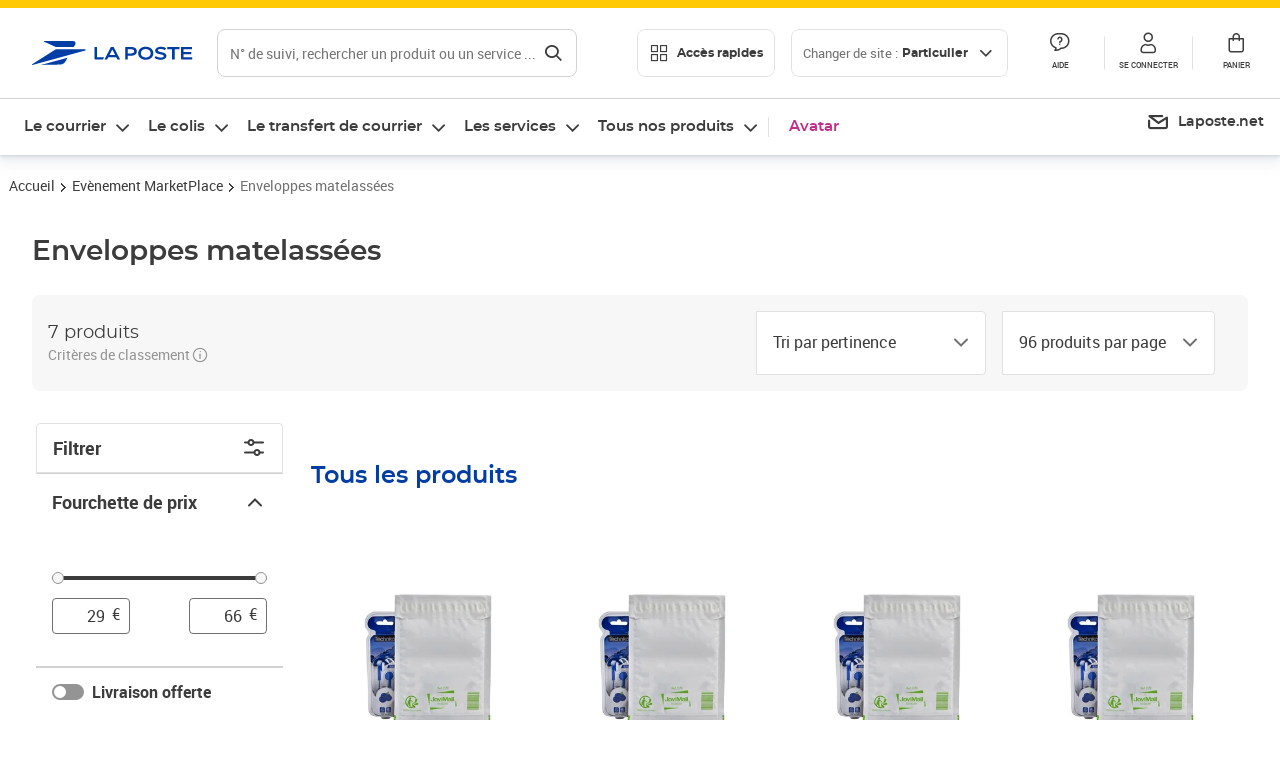

--- FILE ---
content_type: text/html; charset=utf-8
request_url: https://www.laposte.fr/boutique/c/enveloppe-matelassee
body_size: 53417
content:
<!doctype html>
<html data-n-head-ssr lang="fr" data-n-head="%7B%22lang%22:%7B%22ssr%22:%22fr%22%7D%7D">
  <head >
    <meta data-n-head="ssr" charset="utf-8"><meta data-n-head="ssr" name="viewport" content="width=device-width, initial-scale=1"><meta data-n-head="ssr" charset="utf-8"><meta data-n-head="ssr" data-hid="og:type" property="og:type" content="website"><meta data-n-head="ssr" data-hid="og:image" property="og:image" content="https://www.laposte.fr/ecom/_nuxt/img/logo.d566c21.jpeg"><meta data-n-head="ssr" data-hid="og:title" property="og:title" content="Enveloppes matelassées - Achat Enveloppes matelassées - La Poste"><meta data-n-head="ssr" data-hid="description" name="description" content="Enveloppes matelassées : Retrouvez nos produits sans vous déplacer directement sur LaPoste.fr ainsi qu&#x27;un large choix de produits proposés par les vendeurs sélectionnés par La Poste. Paiement 100% sécurisé. Achetez en ligne sur LaPoste.fr."><meta data-n-head="ssr" data-hid="og:description" property="og:description" content="Enveloppes matelassées : Retrouvez nos produits sans vous déplacer directement sur LaPoste.fr ainsi qu&#x27;un large choix de produits proposés par les vendeurs sélectionnés par La Poste. Paiement 100% sécurisé. Achetez en ligne sur LaPoste.fr."><meta data-n-head="ssr" data-hid="og:url" property="og:url" content="https://www.laposte.fr/boutique/c/enveloppe-matelassee"><meta data-n-head="ssr" data-hid="og:site_name" property="og:site_name" content="La Poste"><title>Enveloppes matelassées - Achat Enveloppes matelassées - La Poste</title><script type="text/javascript" src="/ruxitagentjs_ICA7NVfhqrux_10327251022105625.js" data-dtconfig="rid=RID_1897868860|rpid=-1999733724|domain=laposte.fr|reportUrl=/rb_369fb591-0e3f-448f-8fd8-6b584dd807ff|app=54939d3ad3c86a3c|owasp=1|featureHash=ICA7NVfhqrux|xb=googleapis^bs.com^pstonly^bs.com^pbat^bs.bing^prealytics^bs.io^pgoogleadservices^bs.com^pfacebook^bs.com^pad^bs.doubleclick^bs.net^pgoogle^bs.com^pabtasty^bs.com|rdnt=1|uxrgce=1|cuc=s0stmckq|mdl=mdcc7=20|mel=100000|expw=1|md=mdcc1=bdocument.referrer,mdcc2=bnavigator.userAgent,mdcc3=dutm_source,mdcc4=dutm_medium,mdcc5=dutm_campaign,mdcc6=bproperties.user_logged,mdcc7=adiv[class*^e^dqNotification^dq],mdcc8=dq,mdcc9=bproperties.parcours,mdcc10=btc_vars.page_name,mdcc11=ah1.search__title span,mdcc12=a[data-test-id^e^dqproduct-detail-title^dq],mdcc13=btc_vars.si_cart_tax_free,mdcc14=btc_vars.si_cart_tax_included,mdcc15=adiv.tileGroup.payment__tile.tileGroup--horizontal.tileGroup--large--horizontal.tileGroup--default ^rb div.tile--wrapper.tile--checked ^rb div ^rb div ^rb div ^rb p,mdcc16=ap[class*^e^dqalertBloc^dq],mdcc17=btc_vars.user_id,mdcc18=bproperties.si_cart_products,mdcc19=btc_vars.si_order_id,mdcc20=btc_vars.si_cart_id,mdcc21=btc_vars.si_cart_quantity,mdcc22=a#nec-abtasty-notification-container,mdcc23=btc_vars.chapitre1,mdcc24=btc_vars.chapitre2,mdcc25=btc_vars.page_name,mdcc26=bproperties.site_level2,mdcc27=btc_vars.chapter1,mdcc28=btc_vars.new_page_name,mdcc29=btc_vars.is_pro,mdcc30=btc_vars.full_page_name|lastModification=1769014911601|mdp=mdcc14,mdcc18,mdcc19|tp=500,50,0|srbbv=2|agentUri=/ruxitagentjs_ICA7NVfhqrux_10327251022105625.js"></script><link data-n-head="ssr" rel="icon" type="image/x-icon" href="/ecom/favicon.ico"><link data-n-head="ssr" href="/ecom/_nuxt/node_modules/@lpel/phoenix-front-libraries-solaris/dist/fonts/Montserrat-Bold.3315de59.woff2" rel="preload" as="font" type="font/woff2" crossorigin="true"><link data-n-head="ssr" href="/ecom/_nuxt/node_modules/@lpel/phoenix-front-libraries-solaris/dist/fonts/Montserrat-Light.6f9be861.woff2" rel="preload" as="font" type="font/woff2" crossorigin="true"><link data-n-head="ssr" href="/ecom/_nuxt/node_modules/@lpel/phoenix-front-libraries-solaris/dist/fonts/Montserrat-Medium.618bb800.woff2" rel="preload" as="font" type="font/woff2" crossorigin="true"><link data-n-head="ssr" href="/ecom/_nuxt/node_modules/@lpel/phoenix-front-libraries-solaris/dist/fonts/Montserrat-Regular.96275b32.woff2" rel="preload" as="font" type="font/woff2" crossorigin="true"><link data-n-head="ssr" href="/ecom/_nuxt/node_modules/@lpel/phoenix-front-libraries-solaris/dist/fonts/Montserrat-Semi-Bold.de1701b1.woff2" rel="preload" as="font" type="font/woff2" crossorigin="true"><link data-n-head="ssr" data-hid="canonical" rel="canonical" href="https://www.laposte.fr/boutique/c/enveloppe-matelassee"><script data-n-head="ssr">window.tc_vars = []</script><script data-n-head="ssr" type="application/ld+json">{"@context":"https://schema.org","@type":"Product","name":"Enveloppes matelassées","image":"https://www.laposte.fr/ecom/occ/ecommerce/medias/sys_master/productsmedias/hfc/h82/15314819842078/300Wx300H_mp-500242589_media/mp-500242589_media.jpg","brand":{"@type":"Brand","name":"La Poste"},"offers":{"@type":"AggregateOffer","url":"https://www.laposte.fr/boutique/c/enveloppe-matelassee","priceCurrency":"EUR","offerCount":"96","lowPrice":"29.90","highPrice":"65.99"}}</script><link rel="stylesheet" href="/ecom/_nuxt/css/da75bd6.css"><link rel="stylesheet" href="/ecom/_nuxt/css/60f2aa1.css"><link rel="stylesheet" href="/ecom/_nuxt/css/86e357d.css"><link rel="stylesheet" href="/ecom/_nuxt/css/f3af2ce.css"><link rel="stylesheet" href="/ecom/_nuxt/css/20dcb8a.css"><link rel="stylesheet" href="/ecom/_nuxt/css/306672d.css"><link rel="stylesheet" href="/ecom/_nuxt/css/0b3682a.css"><link rel="stylesheet" href="/ecom/_nuxt/css/e1a633e.css"><link rel="stylesheet" href="/ecom/_nuxt/css/a47e2ce.css"><link rel="stylesheet" href="/ecom/_nuxt/css/5a3bee9.css"><link rel="stylesheet" href="/ecom/_nuxt/css/bfd0574.css"><link rel="stylesheet" href="/ecom/_nuxt/css/91be220.css">
  </head>
  <body >
    <div data-server-rendered="true" id="__nuxt"><!----><div id="__layout"><div><div class="notifications notifications--toast notifications--top-center" data-v-6fa5a924 data-v-52b26608></div> <div class="page"><div new-logo="true" data-fetch-key="data-v-96b54f06:0" class="full plp" data-v-0744e858 data-v-96b54f06><a href="#main" target="_self" class="button full__skipLink visually-hidden-focusable button__mobile--small button__tablet--small button__desktop--small button--primary button--supernova" data-v-e0e8d712 data-v-0744e858><span class="button__wrapper" data-v-e0e8d712><!----><span class="button__label" data-v-e0e8d712> Aller au contenu de la page </span><span class="anim" data-v-e0e8d712></span><!----></span></a><div class="full__headerWrapper" data-v-0744e858><div class="header__wrap full__header" data-v-062470ac data-v-0744e858><div class="header__stick" data-v-062470ac><header role="banner" class="header" data-v-062470ac><div class="header__base headerFull" data-v-194ceb56 data-v-0744e858><button type="button" aria-label="Ouvrir le menu" class="burger header__burger--new headerFull__burger" data-v-3411d4c2 data-v-194ceb56><i class="icon icon--settings-burger-menu icon--regular icon--default" data-v-1028a809 data-v-3411d4c2><span class="visually-hidden" data-v-1028a809></span></i></button><div class="headerFull__logo" data-v-194ceb56><picture tabindex="0" role="'button'" class="logo logo--clickable logo--responsive logo--horizontal logo--medium header__logo--new" data-v-674dfebc data-v-194ceb56><!----><img src="[data-uri]" alt="Retour à l'accueil - La Poste" width="161" height="24" class="logo__image logo__image--horizontal logo__image--part" data-v-674dfebc></picture><!----></div><div class="header__content--new headerFull__content" data-v-194ceb56><div class="component component-SearchBox" data-v-194ceb56><div class="searchbox" data-v-e5dfda5c><button class="button searchbox__openBtn button--iconOnly button__mobile--small button__tablet--small button__desktop--small button--ghost button--darkgrey" data-v-e0e8d712 data-v-e5dfda5c><span class="button__wrapper" data-v-e0e8d712><i class="button__icon icon icon--search-loupe icon--regular icon--small" data-v-1028a809 data-v-e0e8d712><span class="visually-hidden" data-v-1028a809></span></i><span class="visually-hidden" data-v-e0e8d712>Rechercher</span><span class="anim" data-v-e0e8d712></span><!----></span></button><!----><div class="searchbox__wrapper" data-v-e5dfda5c><form class="searchboxInput" data-v-1cb9298c data-v-e5dfda5c><button type="button" class="searchboxInput__backBtn" data-v-1cb9298c><i class="icon icon--arrow-large-left icon--regular icon--default" data-v-1028a809 data-v-1cb9298c><span class="visually-hidden" data-v-1028a809></span></i></button><div class="searchboxInput__field" data-v-1cb9298c><div class="tooltip searchboxInput__tooltip" style="display:block;--tooltip-offset:8px;" data-v-6d7ab29d data-v-1cb9298c><div class="tooltip__trigger tooltip__trigger-- tooltip__trigger-- undefined" data-v-6d7ab29d><i class="searchboxInput__icon icon icon--search-loupe icon--regular icon--default" data-v-1028a809 data-v-1cb9298c><span class="visually-hidden" data-v-1028a809></span></i><label for="search" class="visually-hidden" data-v-6d7ab29d data-v-1cb9298c>Recherche</label><input id="search" name="search" type="text" autocomplete="off" placeholder="N° de suivi, rechercher un produit ou un service ...." value="" class="searchboxInput__input" data-v-6d7ab29d data-v-1cb9298c></div><div role="tooltip" class="tooltip__popper tooltip__popper--top tooltip__popper--default" style="display:block;top:inherit;right:inherit;bottom:calc(100% + 12px);left:50%;" data-v-6d7ab29d><i class="tooltip__arrow tooltip__arrow--top" style="--arrow-border-width:8px;" data-v-6d7ab29d></i> Merci de compléter pour lancer la recherche </div></div></div><div class="searchboxInput__actions" data-v-1cb9298c><div class="tooltip" style="display:inline-flex;--tooltip-offset:8px;" data-v-6d7ab29d data-v-1cb9298c><div class="tooltip__trigger tooltip__trigger--hover tooltip__trigger-- undefined" data-v-6d7ab29d><button type="button" class="searchboxInput__clear" data-v-6d7ab29d data-v-1cb9298c><i class="icon icon--action-close icon--regular icon--small" data-v-1028a809 data-v-1cb9298c><span class="visually-hidden" data-v-1028a809></span></i></button></div><div role="tooltip" class="tooltip__popper tooltip__popper--top tooltip__popper--default" style="display:block;top:inherit;right:inherit;bottom:calc(100% + 12px);left:50%;" data-v-6d7ab29d><i class="tooltip__arrow tooltip__arrow--top" style="--arrow-border-width:8px;" data-v-6d7ab29d></i> Effacer </div></div><span class="searchboxInput__separator" data-v-1cb9298c></span><div class="tooltip" style="display:inline-flex;--tooltip-offset:8px;" data-v-6d7ab29d data-v-1cb9298c><div class="tooltip__trigger tooltip__trigger--hover tooltip__trigger-- undefined" data-v-6d7ab29d><button class="button searchboxInput__search button--iconOnly button--noPadding button__mobile--small button__tablet--small button__desktop--small button--ghost button--darkgrey" data-v-e0e8d712 data-v-1cb9298c><span class="button__wrapper" data-v-e0e8d712><i class="button__icon icon icon--search-loupe icon--regular icon--small" data-v-1028a809 data-v-e0e8d712><span class="visually-hidden" data-v-1028a809></span></i><span class="visually-hidden" data-v-e0e8d712>Rechercher</span><span class="anim" data-v-e0e8d712></span><!----></span></button></div><div role="tooltip" class="tooltip__popper tooltip__popper--top tooltip__popper--default" style="display:block;top:inherit;right:inherit;bottom:calc(100% + 12px);left:50%;" data-v-6d7ab29d><i class="tooltip__arrow tooltip__arrow--top" style="--arrow-border-width:8px;" data-v-6d7ab29d></i> Rechercher </div></div></div></form><div class="searchbox__content" data-v-e5dfda5c><div class="searchbox__content-wrapper" data-v-e5dfda5c><!----></div></div></div></div></div><div class="component component-accesRapidesBanners" data-v-194ceb56><div class="quick header__quick" data-v-22e19230><button title="Accès rapides" class="button button__mobile--regular button__tablet--regular button__desktop--regular button--secondary button--darkgrey quick__button" data-v-e0e8d712 data-v-22e19230><span class="button__wrapper" data-v-e0e8d712><!----><span class="button__label" data-v-e0e8d712><i class="quick__icon icon icon--editing-display-grid-big icon--light icon--default" data-v-1028a809 data-v-22e19230><span class="visually-hidden" data-v-1028a809></span></i> Accès rapides </span><span class="anim" data-v-e0e8d712></span><!----></span></button><!----></div></div><div class="accessLinksBlock accessLinksBlock--header" data-v-708f3b3b data-v-194ceb56><button class="button button__mobile--regular button__tablet--regular button__desktop--regular button--ghost button--darkgrey accessLinksBlock__button" data-v-e0e8d712 data-v-708f3b3b><span class="button__wrapper" data-v-e0e8d712><!----><span class="button__label" data-v-e0e8d712> Changer de site : <span class="accessLinksBlock__type" data-v-e0e8d712 data-v-708f3b3b>Particulier</span><i class="accessLinksBlock__arrow icon icon--arrow-bottom icon--regular icon--small" data-v-1028a809 data-v-708f3b3b><span class="visually-hidden" data-v-1028a809></span></i></span><span class="anim" data-v-e0e8d712></span><!----></span></button><!----><!----><!----></div><!----></div><div class="headerFull__actions" data-v-194ceb56><a href="https://aide.laposte.fr" id="header-help-part" class="headerFull__button headerButton" data-v-5f100cb7 data-v-194ceb56><i class="headerButton__icon icon icon--action-help icon--light icon--default" data-v-1028a809 data-v-5f100cb7><span class="visually-hidden" data-v-1028a809></span></i><span class="headerButton__line" data-v-5f100cb7> Aide </span><!----></a><span aria-pressed="true" role="button" tabindex="0" class="headerFull__button headerButton" data-v-5f100cb7 data-v-194ceb56><i class="headerButton__icon icon icon--editing-profile icon--light icon--default" data-v-1028a809 data-v-5f100cb7><span class="visually-hidden" data-v-1028a809></span></i><span class="headerButton__line" data-v-5f100cb7> Se connecter </span><!----></span><span aria-pressed="true" role="button" tabindex="0" id="header-cart-button" class="headerFull__button headerButton" data-v-5f100cb7 data-v-7b5364ee data-v-194ceb56><span data-v-5f100cb7 data-v-7b5364ee><div class="loader headerCardButton__loader loader--vsmp" data-v-b1bce3a2 data-v-7b5364ee><svg viewBox="0 0 50 50" class="loader__circular" data-v-b1bce3a2><path d="M25,5A20.14,20.14,0,0,1,45,22.88a2.51,2.51,0,0,0,2.49,2.26h0A2.52,2.52,0,0,0,50,22.33a25.14,25.14,0,0,0-50,0,2.52,2.52,0,0,0,2.5,2.81h0A2.51,2.51,0,0,0,5,22.88,20.14,20.14,0,0,1,25,5Z" class="loader__path" data-v-b1bce3a2><animateTransform attributeName="transform" type="rotate" from="0 25 25" to="360 25 25" dur="0.7s" repeatCount="indefinite" data-v-b1bce3a2></animateTransform></path></svg></div></span><span class="headerCardButton__cartQty" style="display:none;" data-v-5f100cb7 data-v-7b5364ee> 0 </span><i class="headerButton__icon icon icon--cart-simple icon--light icon--default" data-v-1028a809 data-v-5f100cb7><span class="visually-hidden" data-v-1028a809></span></i><span class="headerButton__line" data-v-5f100cb7> Panier </span><!----></span><!----></div></div></header></div></div><nav aria-label="Menu de navigation" role="navigation" class="navbar" data-v-bfdf1a5e data-v-bfdf1a5e data-v-0744e858><!----><div class="navbar__body" data-v-bfdf1a5e><div class="accessLinksBlock accessLinksBlock--navbar" data-v-708f3b3b data-v-bfdf1a5e><button class="button button__mobile--regular button__tablet--regular button__desktop--regular button--ghost button--darkgrey accessLinksBlock__button" data-v-e0e8d712 data-v-708f3b3b><span class="button__wrapper" data-v-e0e8d712><!----><span class="button__label" data-v-e0e8d712> Changer de site : <span class="accessLinksBlock__type" data-v-e0e8d712 data-v-708f3b3b>Particulier</span><i class="accessLinksBlock__arrow icon icon--arrow-bottom icon--regular icon--small" data-v-1028a809 data-v-708f3b3b><span class="visually-hidden" data-v-1028a809></span></i></span><span class="anim" data-v-e0e8d712></span><!----></span></button><!----><div style="display:none;" data-v-708f3b3b data-v-708f3b3b><div class="accessLinksBlock__list" data-v-c79be128 data-v-708f3b3b><ul class="accessLinks accessLinks--full" data-v-c79be128><li data-v-c79be128><button class="accessLinks__item accessLinks__item--part accessLinks__item--active" data-v-c79be128><div class="accessLinks__picture accessLinks__picture--new" data-v-c79be128><!----><picture tabindex="0" role="link" class="logo logo--clickable logo--horizontal logo--xxsmall accessLinks__logo--new accessLinks__logo--part" data-v-674dfebc data-v-c79be128><!----><img src="[data-uri]" alt="La Poste" width="81" height="12" class="logo__image logo__image--horizontal logo__image--part" data-v-674dfebc></picture></div><div class="accessLinks__title" data-v-c79be128>Particulier</div><span class="accessLinks__check" data-v-c79be128><i class="icon icon--action-check icon--regular icon--default" data-v-1028a809 data-v-c79be128><span class="visually-hidden" data-v-1028a809></span></i></span></button></li><li data-v-c79be128><button class="accessLinks__item accessLinks__item--pro" data-v-c79be128><div class="accessLinks__picture accessLinks__picture--new" data-v-c79be128><!----><picture tabindex="0" role="link" class="logo logo--clickable logo--horizontal logo--xxsmall accessLinks__logo--new accessLinks__logo--pro" data-v-674dfebc data-v-c79be128><!----><img src="[data-uri]" alt="La Poste Pro" width="66" height="12" class="logo__image logo__image--horizontal logo__image--pro" data-v-674dfebc></picture></div><div class="accessLinks__title" data-v-c79be128>Professionnel</div><span class="accessLinks__check" data-v-c79be128><!----></span></button></li><li data-v-c79be128><button class="accessLinks__item accessLinks__item--business" data-v-c79be128><div class="accessLinks__picture accessLinks__picture--new" data-v-c79be128><!----><picture tabindex="0" role="link" class="logo logo--clickable logo--horizontal logo--xxsmall accessLinks__logo--new accessLinks__logo--business" data-v-674dfebc data-v-c79be128><!----><img src="[data-uri]" alt="La Poste Solution Business" width="56" height="12" class="logo__image logo__image--horizontal logo__image--business" data-v-674dfebc></picture></div><div class="accessLinks__title" data-v-c79be128>Entreprises&nbsp;et collectivités</div><span class="accessLinks__check" data-v-c79be128><!----></span></button></li><li data-v-c79be128><button class="accessLinks__item accessLinks__item--pro" data-v-c79be128><div class="accessLinks__picture accessLinks__picture--new" data-v-c79be128><!----><picture tabindex="0" role="link" class="logo logo--clickable logo--horizontal logo--xxsmall accessLinks__logo--new accessLinks__logo--pro" data-v-674dfebc data-v-c79be128><!----><img src="[data-uri]" alt="La Poste Pro" width="66" height="12" class="logo__image logo__image--horizontal logo__image--pro" data-v-674dfebc></picture></div><div class="accessLinks__title" data-v-c79be128>Buralistes</div><span class="accessLinks__check" data-v-c79be128><!----></span></button></li></ul></div></div><!----></div><!----><div class="component component-mobileAccesRapidesBanners"><div class="quickaccess quickaccess--open" data-v-3cd4e6dd><button class="quickaccess__title" data-v-3cd4e6dd> Accès rapides <i class="quickaccess__arrow icon icon--arrow-bottom icon--regular icon--small" data-v-1028a809 data-v-3cd4e6dd><span class="visually-hidden" data-v-1028a809></span></i></button><div class="quickaccess__content" data-v-3cd4e6dd><nav class="quick-access quickaccess__list" data-v-61143e7a data-v-3cd4e6dd><ul class="quick__list" data-v-61143e7a><li class="quick__item" data-v-61143e7a><!----><div class="quick__picture" data-v-61143e7a><picture class="quick__image" data-v-314b3fed data-v-61143e7a><img width="56" height="56" alt="" data-src="/ecom/occ/smartedit/medias/sys_master/images/h83/h80/14855023427614/icon_D_suivre-envoi/icon-D-suivre-envoi.svg" fetchpriority="low" class="lazyload lp-picture__full-width" data-v-314b3fed></picture></div><a href="https://www.laposte.fr/outils/suivre-vos-envois" class="quick__title" data-v-61143e7a> Suivre un colis ou un courrier </a></li><li class="quick__item" data-v-61143e7a><!----><div class="quick__picture" data-v-61143e7a><picture class="quick__image" data-v-314b3fed data-v-61143e7a><img width="56" height="56" alt="" data-src="/ecom/occ/smartedit/medias/sys_master/images/h99/h32/13028388470814/icon_D_localisateur/icon-D-localisateur.svg" fetchpriority="low" class="lazyload lp-picture__full-width" data-v-314b3fed></picture></div><a href="https://localiser.laposte.fr/" class="quick__title" data-v-61143e7a> Localiser La Poste </a></li><li class="quick__item" data-v-61143e7a><!----><div class="quick__picture" data-v-61143e7a><picture class="quick__image" data-v-314b3fed data-v-61143e7a><img width="56" height="56" alt="" data-src="/ecom/occ/smartedit/medias/sys_master/images/h9f/h73/13071716974622/icon_D_grille-tarifs/icon-D-grille-tarifs.svg" fetchpriority="low" class="lazyload lp-picture__full-width" data-v-314b3fed></picture></div><a href="https://www.laposte.fr/tarifs-postaux" class="quick__title" data-v-61143e7a> Consulter les tarifs </a></li><li class="quick__item" data-v-61143e7a><!----><div class="quick__picture" data-v-61143e7a><picture class="quick__image" data-v-314b3fed data-v-61143e7a><img width="56" height="56" alt=" " data-src="/ecom/occ/smartedit/medias/sys_master/images/h78/hde/13028381163550/icon_D_timbre/icon-D-timbre.svg" fetchpriority="low" class="lazyload lp-picture__full-width" data-v-314b3fed></picture></div><a href="https://www.laposte.fr/pp/c/timbres" class="quick__title" data-v-61143e7a> Acheter des timbres </a></li><li class="quick__item" data-v-61143e7a><!----><div class="quick__picture" data-v-61143e7a><picture class="quick__image" data-v-314b3fed data-v-61143e7a><img width="56" height="56" alt="" data-src="/ecom/occ/smartedit/medias/sys_master/images/hd2/h3c/13028388175902/icon_D_courrier-en-ligne/icon-D-courrier-en-ligne.svg" fetchpriority="low" class="lazyload lp-picture__full-width" data-v-314b3fed></picture></div><a href="https://www.laposte.fr/lettre-recommandee-en-ligne" class="quick__title" data-v-61143e7a> Envoyer un recommandé en ligne </a></li><li class="quick__item" data-v-61143e7a><!----><div class="quick__picture" data-v-61143e7a><picture class="quick__image" data-v-314b3fed data-v-61143e7a><img width="56" height="56" alt="" data-src="/ecom/occ/smartedit/medias/sys_master/images/hcf/hd6/14684476080158/icon_D_colissimo/icon-D-colissimo.svg" fetchpriority="low" class="lazyload lp-picture__full-width" data-v-314b3fed></picture></div><a href="https://www.laposte.fr/colissimo-en-ligne" class="quick__title" data-v-61143e7a> Envoyer un colis </a></li><li class="quick__item" data-v-61143e7a><!----><div class="quick__picture" data-v-61143e7a><picture class="quick__image" data-v-314b3fed data-v-61143e7a><img width="56" height="56" alt="" data-src="/ecom/occ/smartedit/medias/sys_master/images/hbc/h3a/13028389584926/icon_D_douanes/icon-D-douanes.svg" fetchpriority="low" class="lazyload lp-picture__full-width" data-v-314b3fed></picture></div><a href="https://www.laposte.fr/frais-droits-douane" class="quick__title" data-v-61143e7a> Payer les droits de douane </a></li><li class="quick__item" data-v-61143e7a><!----><div class="quick__picture" data-v-61143e7a><picture class="quick__image" data-v-314b3fed data-v-61143e7a><img width="56" height="56" alt="" data-src="/ecom/occ/smartedit/medias/sys_master/images/h70/hc5/13071717269534/icon_D_reex/icon-D-reex.svg" fetchpriority="low" class="lazyload lp-picture__full-width" data-v-314b3fed></picture></div><a href="/demenagement-absence" class="quick__title" data-v-61143e7a> Transférer son courrier </a></li><li class="quick__item" data-v-61143e7a><!----><div class="quick__picture" data-v-61143e7a><picture class="quick__image" data-v-314b3fed data-v-61143e7a><img width="56" height="56" alt="" data-src="/ecom/occ/smartedit/medias/sys_master/images/hb3/he3/14855022608414/icon_D_services-plus/icon-D-services-plus.svg" fetchpriority="low" class="lazyload lp-picture__full-width" data-v-314b3fed></picture></div><a href="/activation-de-services" class="quick__title" data-v-61143e7a> Activer mes Services Plus </a></li></ul><!----></nav></div></div></div><div class="component component-menuNavigationComponent"><nav role="navigation" aria-label="Navigation principale" data-v-d2aa8b20><ul class="mainMenu" data-v-d2aa8b20><li class="mainMenu__item" data-v-d2aa8b20><button id="nav-0" aria-controls="nav-p-0" aria-expanded="false" data-v-d2aa8b20> Le courrier </button><div id="nav-p-0" aria-labelledby="nav-0" class="mp" data-v-d2aa8b20><!----><!----></div></li><li class="mainMenu__item" data-v-d2aa8b20><button id="nav-1" aria-controls="nav-p-1" aria-expanded="false" data-v-d2aa8b20> Le colis </button><div id="nav-p-1" aria-labelledby="nav-1" class="mp" data-v-d2aa8b20><!----><!----></div></li><li class="mainMenu__item" data-v-d2aa8b20><button id="nav-2" aria-controls="nav-p-2" aria-expanded="false" data-v-d2aa8b20> Le transfert de courrier </button><div id="nav-p-2" aria-labelledby="nav-2" class="mp" data-v-d2aa8b20><!----><!----></div></li><li class="mainMenu__item" data-v-d2aa8b20><button id="nav-3" aria-controls="nav-p-3" aria-expanded="false" data-v-d2aa8b20> Les services </button><div id="nav-p-3" aria-labelledby="nav-3" class="mp" data-v-d2aa8b20><!----><!----></div></li><li class="mainMenu__item" data-v-d2aa8b20><button id="nav-4" aria-controls="nav-p-4" aria-expanded="false" data-v-d2aa8b20> Tous nos produits </button><div id="nav-p-4" aria-labelledby="nav-4" class="mp" data-v-d2aa8b20><!----><!----></div></li><li class="mainMenu__item mainMenu__item--event" data-v-d2aa8b20><a href="/pp/c/avatar" style="color:#c12e88;" data-v-d2aa8b20> Avatar </a></li></ul></nav></div><div class="component component-menuDirectLinksComponent"><ul role="menu" class="directLinks" data-v-ffaf0510><li role="menuitem" class="directLinks__item" data-v-ffaf0510><a href="https://laposte.net/accueil" class="directLinks__link" data-v-ffaf0510><i class="directLinks__icon icon icon--brands-lapostenet icon--regular icon--default" data-v-1028a809 data-v-ffaf0510><span class="visually-hidden" data-v-1028a809></span></i><span class="directLinks__label" data-v-ffaf0510>Laposte.net</span><i class="directLinks__arrow icon icon--arrow-external-link icon--regular icon--small" data-v-1028a809 data-v-ffaf0510><span class="visually-hidden" data-v-1028a809></span></i></a></li></ul></div></div></nav></div><div class="full__afterHeader" data-v-0744e858><div class="plp__afterHeader" data-v-0744e858 data-v-96b54f06> <!----></div></div><div class="full__beforeBreadcrumb" data-v-0744e858></div><div class="full__breadcrumb" data-v-0744e858><div data-v-96b54f06><nav aria-label="Fil d'ariane" data-test-id="Entete_FilDAriane_test" class="breadcrumb" data-v-75eb1b95><ol class="breadcrumb__list" data-v-75eb1b95><li class="breadcrumb__item" data-v-75eb1b95><a href="/" class="breadcrumb__item__label" data-v-75eb1b95> Accueil </a></li><li class="breadcrumb__item" data-v-75eb1b95><a href="/boutique/c/evenement-marketplace" class="breadcrumb__item__label" data-v-75eb1b95> Evènement MarketPlace </a></li><li class="breadcrumb__item" data-v-75eb1b95><a href="/boutique/c/enveloppe-matelassee" aria-current="page" class="breadcrumb__item__label" data-v-75eb1b95> Enveloppes matelassées </a></li></ol></nav> <script type="application/ld+json">{
  "@context": "https://schema.org",
  "@type": "BreadcrumbList",
  "itemListElement": [
    {
      "@type": "ListItem",
      "position": 1,
      "item": {
        "@id": "https://www.laposte.fr/",
        "name": "Accueil"
      }
    },
    {
      "@type": "ListItem",
      "position": 2,
      "item": {
        "@id": "https://www.laposte.fr/boutique/c/evenement-marketplace",
        "name": "Evènement MarketPlace"
      }
    },
    {
      "@type": "ListItem",
      "position": 3,
      "item": {
        "@id": "https://www.laposte.fr/boutique/c/enveloppe-matelassee",
        "name": "Enveloppes matelassées"
      }
    }
  ]
}</script></div></div><main id="main" role="main" class="full__main" data-v-0744e858><div class="container" data-v-6d0ee6e1 data-v-96b54f06><h1 class="plp__title" data-v-6d0ee6e1 data-v-96b54f06>
        Enveloppes matelassées

        <!----></h1> <div class="plp__beforeContent" data-v-6d0ee6e1 data-v-96b54f06><div class="component component-ChipsSubCategoriesComponent" data-v-6d0ee6e1><!----></div></div> <!----> <div data-test-id="heading" class="heading__heading" data-v-448e0563 data-v-96b54f06><span data-test-id="Entete_Nombrederésultat_test" class="heading__count" data-v-448e0563><span role="region" aria-live="polite" class="heading__count__text" data-v-448e0563>
      7 produits
    </span> <span class="heading__ranking" data-v-448e0563><span class="heading__ranking_text" data-v-448e0563>Critères de classement</span> <i class="icon icon--action-information icon--regular icon--small" data-v-1028a809 data-v-448e0563><span class="visually-hidden" data-v-1028a809></span></i></span></span> <div class="heading__filters" data-v-448e0563><button class="button heading__filter button--isButton" data-v-d1472168 data-v-448e0563>
  Trier
  <div class="button__count" style="display:none;" data-v-d1472168></div> <i class="button__icon icon icon--editing-adjustment icon--regular icon--default" data-v-1028a809 data-v-d1472168><span class="visually-hidden" data-v-1028a809></span></i></button> <div id="sort" data-test-id="Entete_Dropdown_Tris_test" picto="editing-sorting-out" active="active" class="heading__dropdown heading--sort" data-v-4021414a data-v-448e0563><div class="lp-dropdown__wrapper lp-dropdown__wrapper--medium" data-v-4021414a><!----><div class="lp-dropdown lp-dropdown--label-is-inside" data-v-4021414a><div id="-label" class="lp-dropdown__label lp-dropdown__label--inside" data-v-4021414a>  </div><div role="combobox" aria-haspopup="listbox" tabindex="0" aria-expanded="false" aria-controls="" aria-labelledby="-label" class="lp-dropdown__combobox" data-v-4021414a><span class="lp-dropdown__value" data-v-4021414a>Tri par pertinence</span><!----></div><i class="lp-dropdown__arrow icon icon--arrow-bottom icon--regular icon--default" data-v-1028a809 data-v-4021414a><span class="visually-hidden" data-v-1028a809></span></i></div><div id="" role="listbox" aria-labelledby="-label" class="lp-dropdown__listbox" style="max-height:300px;display:none;" data-v-4021414a><!----><div class="lp-dropdown__overflow" data-v-4021414a><ul class="lp-dropdown__group" data-v-4021414a><!----><li id="-option-0" role="option" aria-selected="true" class="lp-dropdown__option lp-dropdown__option--selected" data-v-4021414a><!----><!----><!----><!----><!----> Tri par pertinence <i class="lp-dropdown__option--checked icon icon--action-check-switch icon--regular icon--default" data-v-1028a809 data-v-4021414a><span class="visually-hidden" data-v-1028a809>option sélectionnée</span></i></li><li id="-option-1" role="option" class="lp-dropdown__option" data-v-4021414a><!----><!----><!----><!----><!----> Prix croissant <!----></li><li id="-option-2" role="option" class="lp-dropdown__option" data-v-4021414a><!----><!----><!----><!----><!----> Prix décroissant <!----></li><li id="-option-3" role="option" class="lp-dropdown__option" data-v-4021414a><!----><!----><!----><!----><!----> Nouveautés <!----></li></ul></div></div></div><!----></div> <div id="perPage" data-test-id="Entete_Dropdown_Nombreresultat_test" picto="arrow-bottom" active="active" class="heading__dropdown heading--perPage" data-v-4021414a data-v-448e0563><div class="lp-dropdown__wrapper lp-dropdown__wrapper--medium" data-v-4021414a><!----><div class="lp-dropdown lp-dropdown--label-is-inside" data-v-4021414a><div id="-label" class="lp-dropdown__label lp-dropdown__label--inside" data-v-4021414a>  </div><div role="combobox" aria-haspopup="listbox" tabindex="0" aria-expanded="false" aria-controls="" aria-labelledby="-label" class="lp-dropdown__combobox" data-v-4021414a><span class="lp-dropdown__value" data-v-4021414a>96 produits par page</span><!----></div><i class="lp-dropdown__arrow icon icon--arrow-bottom icon--regular icon--default" data-v-1028a809 data-v-4021414a><span class="visually-hidden" data-v-1028a809></span></i></div><div id="" role="listbox" aria-labelledby="-label" class="lp-dropdown__listbox" style="max-height:300px;display:none;" data-v-4021414a><!----><div class="lp-dropdown__overflow" data-v-4021414a><ul class="lp-dropdown__group" data-v-4021414a><!----><li id="-option-0" role="option" class="lp-dropdown__option" data-v-4021414a><!----><!----><!----><!----><!----> 24 produits par page <!----></li><li id="-option-1" role="option" class="lp-dropdown__option" data-v-4021414a><!----><!----><!----><!----><!----> 48 produits par page <!----></li><li id="-option-2" role="option" aria-selected="true" class="lp-dropdown__option lp-dropdown__option--selected" data-v-4021414a><!----><!----><!----><!----><!----> 96 produits par page <i class="lp-dropdown__option--checked icon icon--action-check-switch icon--regular icon--default" data-v-1028a809 data-v-4021414a><span class="visually-hidden" data-v-1028a809>option sélectionnée</span></i></li></ul></div></div></div><!----></div></div> <!----></div> <div class="plp__content" data-v-6d0ee6e1 data-v-96b54f06><aside class="plp__filters" data-v-6d0ee6e1 data-v-96b54f06><!----></aside> <div class="plp__wrapper" data-v-6d0ee6e1 data-v-96b54f06><div class="plp__list" data-v-6d0ee6e1 data-v-96b54f06><section class="productList" data-v-a3474086 data-v-96b54f06><div class="productList__beforeProducts" data-v-a3474086></div> <h2 class="productList__head" data-v-a3474086>Tous les produits</h2> <div class="productList__items" data-v-a3474086><div class="productList__item" data-v-0360a3ab data-v-a3474086><article id="productCard-mp-500242589" data-test-id="product-card" class="lp-card lp-card--vertical
    lp-card--style-filled-default lp-card--radius-small
    lp-card--alignments-left lp-card--footer-default
    lp-card--content-p-small lp-card--full productCard productCard--vertical" style="color:#3C3C3C;background:#FFFFFF;" data-v-3737ca57 data-v-0360a3ab><header class="lp-card__header" data-v-3737ca57><div class="lp-card__badge-list" data-v-3737ca57><span label="Livraison offerte" shortcutLabel="Livr. offerte" type="auto" priority="1" content="Livraison offerte" class="badge lp-card__badge badge--small badge--additional-turquoise badge--square" data-v-31793c9c data-v-3737ca57><!----> Livraison offerte </span></div><!----></header><section id="card-body-id-productCard-mp-500242589" class="lp-card__body" data-v-3737ca57><!----><div class="productCard__body" data-v-3737ca57 data-v-0360a3ab><div class="productTitle productCard__title" data-v-1ec08804 data-v-0360a3ab><span class="productTitle__brand productTitle__brand--xs" data-v-1ec08804>KKE</span> <h3 data-test-id="" title="(lot  de 75) pochette matelassée bulles jovimail® ecobulle 350 x 470mm" class="productTitle__text productTitle__text--xs" data-v-1ec08804><a href="/boutique/lot-de-75-pochette-matelassee-bulles-jovimail-ecobulle-350-x-470mm/p/mp-500242589" class="productTitle__link" data-v-1ec08804>
      (lot  de 75) pochette matelassée bulles jovimail® ecobulle 350 x 470mm
    </a></h3></div> <!----></div></section><footer id="card-footer-id-productCard-mp-500242589" class="lp-card__footer" data-v-3737ca57><!----><div class="productCard__footer" data-v-3737ca57 data-v-0360a3ab><div class="productCard__footer-left" data-v-3737ca57 data-v-0360a3ab><div class="productCard__price-wrapper" data-v-3737ca57 data-v-0360a3ab><div class="productPrice productPrice--default productPrice--orientation-right" data-v-98fc94a4 data-v-0360a3ab><!----> <div data-test-id="ProductCard_Prixfinal_test" class="productPrice__displayed-price" data-v-98fc94a4><span class="productPrice__displayed-price__units" data-v-98fc94a4>61</span><span class="productPrice__displayed-price__cents" data-v-98fc94a4>,99€</span></div></div> <!----></div> <!----> <!----></div> <div class="productCard__footer-right" data-v-3737ca57 data-v-0360a3ab><button aria-label="Ajouter au panier (lot  de 75) pochette matelassée bulles jovimail® ecobulle 350 x 470mm" class="button productCard__cta productCard__cta--iconOnly button--iconOnly button__mobile--regular button__tablet--regular button__desktop--regular button--primary button--default" data-v-e0e8d712 data-v-0360a3ab><span class="button__wrapper" data-v-e0e8d712><i class="button__icon icon icon--cart-simple icon--regular icon--default" data-v-1028a809 data-v-e0e8d712><span class="visually-hidden" data-v-1028a809></span></i><span class="visually-hidden" data-v-e0e8d712>Ajouter au panier</span><span class="anim" data-v-e0e8d712></span><!----></span></button></div></div></footer><!----><section class="lp-card__medias lp-card__medias--p-small" data-v-3737ca57><div class="productCard__medias" data-v-3737ca57 data-v-0360a3ab><a href="/boutique/lot-de-75-pochette-matelassee-bulles-jovimail-ecobulle-350-x-470mm/p/mp-500242589" class="productCard__imageWrapper" data-v-3737ca57 data-v-0360a3ab><picture aria-hidden="true" class="productCard__image" data-v-314b3fed data-v-0360a3ab><source srcset="/ecom/occ/ecommerce/medias/sys_master/productsmedias/h3c/hec/15314818891806/300Wx300H-WEBP_mp-500242589_media/mp-500242589_media.jpg" data-v-314b3fed><img width="300" height="300" alt="(lot  de 75) pochette matelassée bulles jovimail® ecobulle 350 x 470mm" aria-hidden="true" src="/ecom/occ/ecommerce/medias/sys_master/productsmedias/hfc/h82/15314819842078/300Wx300H_mp-500242589_media/mp-500242589_media.jpg" fetchpriority="low" class="lp-picture__full-width" data-v-314b3fed></picture></a> <div class="productCard__icons" data-v-3737ca57 data-v-0360a3ab><!----></div> <!----></div><!----></section><div id="card-extra-id-productCard-mp-500242589" class="lp-card__extra" style="display:none;" data-v-3737ca57 data-v-3737ca57><div class="lp-card__extra-inner" data-v-3737ca57></div></div><!----></article></div><div class="productList__item" data-v-0360a3ab data-v-a3474086><article id="productCard-mp-500243186" data-test-id="product-card" class="lp-card lp-card--vertical
    lp-card--style-filled-default lp-card--radius-small
    lp-card--alignments-left lp-card--footer-default
    lp-card--content-p-small lp-card--full productCard productCard--vertical" style="color:#3C3C3C;background:#FFFFFF;" data-v-3737ca57 data-v-0360a3ab><header class="lp-card__header" data-v-3737ca57><div class="lp-card__badge-list" data-v-3737ca57><span label="Livraison offerte" shortcutLabel="Livr. offerte" type="auto" priority="1" content="Livraison offerte" class="badge lp-card__badge badge--small badge--additional-turquoise badge--square" data-v-31793c9c data-v-3737ca57><!----> Livraison offerte </span></div><!----></header><section id="card-body-id-productCard-mp-500243186" class="lp-card__body" data-v-3737ca57><!----><div class="productCard__body" data-v-3737ca57 data-v-0360a3ab><div class="productTitle productCard__title" data-v-1ec08804 data-v-0360a3ab><span class="productTitle__brand productTitle__brand--xs" data-v-1ec08804>KKE</span> <h3 data-test-id="" title="(lot  de 100) pochette matelassée bulles jovimail® ecobulle 180 x 260mm" class="productTitle__text productTitle__text--xs" data-v-1ec08804><a href="/boutique/lot-de-100-pochette-matelassee-bulles-jovimail-ecobulle-180-x-260mm/p/mp-500243186" class="productTitle__link" data-v-1ec08804>
      (lot  de 100) pochette matelassée bulles jovimail® ecobulle 180 x 260mm
    </a></h3></div> <!----></div></section><footer id="card-footer-id-productCard-mp-500243186" class="lp-card__footer" data-v-3737ca57><!----><div class="productCard__footer" data-v-3737ca57 data-v-0360a3ab><div class="productCard__footer-left" data-v-3737ca57 data-v-0360a3ab><div class="productCard__price-wrapper" data-v-3737ca57 data-v-0360a3ab><div class="productPrice productPrice--default productPrice--orientation-right" data-v-98fc94a4 data-v-0360a3ab><!----> <div data-test-id="ProductCard_Prixfinal_test" class="productPrice__displayed-price" data-v-98fc94a4><span class="productPrice__displayed-price__units" data-v-98fc94a4>31</span><span class="productPrice__displayed-price__cents" data-v-98fc94a4>,99€</span></div></div> <!----></div> <!----> <!----></div> <div class="productCard__footer-right" data-v-3737ca57 data-v-0360a3ab><button aria-label="Ajouter au panier (lot  de 100) pochette matelassée bulles jovimail® ecobulle 180 x 260mm" class="button productCard__cta productCard__cta--iconOnly button--iconOnly button__mobile--regular button__tablet--regular button__desktop--regular button--primary button--default" data-v-e0e8d712 data-v-0360a3ab><span class="button__wrapper" data-v-e0e8d712><i class="button__icon icon icon--cart-simple icon--regular icon--default" data-v-1028a809 data-v-e0e8d712><span class="visually-hidden" data-v-1028a809></span></i><span class="visually-hidden" data-v-e0e8d712>Ajouter au panier</span><span class="anim" data-v-e0e8d712></span><!----></span></button></div></div></footer><!----><section class="lp-card__medias lp-card__medias--p-small" data-v-3737ca57><div class="productCard__medias" data-v-3737ca57 data-v-0360a3ab><a href="/boutique/lot-de-100-pochette-matelassee-bulles-jovimail-ecobulle-180-x-260mm/p/mp-500243186" class="productCard__imageWrapper" data-v-3737ca57 data-v-0360a3ab><picture aria-hidden="true" class="productCard__image" data-v-314b3fed data-v-0360a3ab><source srcset="/ecom/occ/ecommerce/medias/sys_master/productsmedias/he3/hd6/15311207727134/300Wx300H-WEBP_mp-500243186_media/mp-500243186_media.jpg" data-v-314b3fed><img width="300" height="300" alt="(lot  de 100) pochette matelassée bulles jovimail® ecobulle 180 x 260mm" aria-hidden="true" src="/ecom/occ/ecommerce/medias/sys_master/productsmedias/hf3/h6f/15311208677406/300Wx300H_mp-500243186_media/mp-500243186_media.jpg" fetchpriority="low" class="lp-picture__full-width" data-v-314b3fed></picture></a> <div class="productCard__icons" data-v-3737ca57 data-v-0360a3ab><!----></div> <!----></div><!----></section><div id="card-extra-id-productCard-mp-500243186" class="lp-card__extra" style="display:none;" data-v-3737ca57 data-v-3737ca57><div class="lp-card__extra-inner" data-v-3737ca57></div></div><!----></article></div><div class="productList__item" data-v-0360a3ab data-v-a3474086><article id="productCard-mp-500244487" data-test-id="product-card" class="lp-card lp-card--vertical
    lp-card--style-filled-default lp-card--radius-small
    lp-card--alignments-left lp-card--footer-default
    lp-card--content-p-small lp-card--full productCard productCard--vertical" style="color:#3C3C3C;background:#FFFFFF;" data-v-3737ca57 data-v-0360a3ab><header class="lp-card__header" data-v-3737ca57><div class="lp-card__badge-list" data-v-3737ca57><span label="Livraison offerte" shortcutLabel="Livr. offerte" type="auto" priority="1" content="Livraison offerte" class="badge lp-card__badge badge--small badge--additional-turquoise badge--square" data-v-31793c9c data-v-3737ca57><!----> Livraison offerte </span></div><!----></header><section id="card-body-id-productCard-mp-500244487" class="lp-card__body" data-v-3737ca57><!----><div class="productCard__body" data-v-3737ca57 data-v-0360a3ab><div class="productTitle productCard__title" data-v-1ec08804 data-v-0360a3ab><span class="productTitle__brand productTitle__brand--xs" data-v-1ec08804>KKE</span> <h3 data-test-id="" title="(lot  de 100) pochette matelassée bulles jovimail® ecobulle 150 x 210mm" class="productTitle__text productTitle__text--xs" data-v-1ec08804><a href="/boutique/lot-de-100-pochette-matelassee-bulles-jovimail-ecobulle-150-x-210mm/p/mp-500244487" class="productTitle__link" data-v-1ec08804>
      (lot  de 100) pochette matelassée bulles jovimail® ecobulle 150 x 210mm
    </a></h3></div> <!----></div></section><footer id="card-footer-id-productCard-mp-500244487" class="lp-card__footer" data-v-3737ca57><!----><div class="productCard__footer" data-v-3737ca57 data-v-0360a3ab><div class="productCard__footer-left" data-v-3737ca57 data-v-0360a3ab><div class="productCard__price-wrapper" data-v-3737ca57 data-v-0360a3ab><div class="productPrice productPrice--default productPrice--orientation-right" data-v-98fc94a4 data-v-0360a3ab><!----> <div data-test-id="ProductCard_Prixfinal_test" class="productPrice__displayed-price" data-v-98fc94a4><span class="productPrice__displayed-price__units" data-v-98fc94a4>29</span><span class="productPrice__displayed-price__cents" data-v-98fc94a4>,99€</span></div></div> <!----></div> <!----> <!----></div> <div class="productCard__footer-right" data-v-3737ca57 data-v-0360a3ab><button aria-label="Ajouter au panier (lot  de 100) pochette matelassée bulles jovimail® ecobulle 150 x 210mm" class="button productCard__cta productCard__cta--iconOnly button--iconOnly button__mobile--regular button__tablet--regular button__desktop--regular button--primary button--default" data-v-e0e8d712 data-v-0360a3ab><span class="button__wrapper" data-v-e0e8d712><i class="button__icon icon icon--cart-simple icon--regular icon--default" data-v-1028a809 data-v-e0e8d712><span class="visually-hidden" data-v-1028a809></span></i><span class="visually-hidden" data-v-e0e8d712>Ajouter au panier</span><span class="anim" data-v-e0e8d712></span><!----></span></button></div></div></footer><!----><section class="lp-card__medias lp-card__medias--p-small" data-v-3737ca57><div class="productCard__medias" data-v-3737ca57 data-v-0360a3ab><a href="/boutique/lot-de-100-pochette-matelassee-bulles-jovimail-ecobulle-150-x-210mm/p/mp-500244487" class="productCard__imageWrapper" data-v-3737ca57 data-v-0360a3ab><picture aria-hidden="true" class="productCard__image" data-v-314b3fed data-v-0360a3ab><source srcset="/ecom/occ/ecommerce/medias/sys_master/productsmedias/h4b/haa/15311214215198/300Wx300H-WEBP_mp-500244487_media/mp-500244487_media.jpg" data-v-314b3fed><img width="300" height="300" alt="(lot  de 100) pochette matelassée bulles jovimail® ecobulle 150 x 210mm" aria-hidden="true" src="/ecom/occ/ecommerce/medias/sys_master/productsmedias/hdb/hf2/15311215001630/300Wx300H_mp-500244487_media/mp-500244487_media.jpg" fetchpriority="low" class="lp-picture__full-width" data-v-314b3fed></picture></a> <div class="productCard__icons" data-v-3737ca57 data-v-0360a3ab><!----></div> <!----></div><!----></section><div id="card-extra-id-productCard-mp-500244487" class="lp-card__extra" style="display:none;" data-v-3737ca57 data-v-3737ca57><div class="lp-card__extra-inner" data-v-3737ca57></div></div><!----></article></div><div class="productList__item" data-v-0360a3ab data-v-a3474086><article id="productCard-mp-500242756" data-test-id="product-card" class="lp-card lp-card--vertical
    lp-card--style-filled-default lp-card--radius-small
    lp-card--alignments-left lp-card--footer-default
    lp-card--content-p-small lp-card--full productCard productCard--vertical" style="color:#3C3C3C;background:#FFFFFF;" data-v-3737ca57 data-v-0360a3ab><header class="lp-card__header" data-v-3737ca57><div class="lp-card__badge-list" data-v-3737ca57><span label="Livraison offerte" shortcutLabel="Livr. offerte" type="auto" priority="1" content="Livraison offerte" class="badge lp-card__badge badge--small badge--additional-turquoise badge--square" data-v-31793c9c data-v-3737ca57><!----> Livraison offerte </span></div><!----></header><section id="card-body-id-productCard-mp-500242756" class="lp-card__body" data-v-3737ca57><!----><div class="productCard__body" data-v-3737ca57 data-v-0360a3ab><div class="productTitle productCard__title" data-v-1ec08804 data-v-0360a3ab><span class="productTitle__brand productTitle__brand--xs" data-v-1ec08804>KKE</span> <h3 data-test-id="" title="(lot  de 100) pochette matelassée bulles jovimail® ecobulle 240 x 330mm" class="productTitle__text productTitle__text--xs" data-v-1ec08804><a href="/boutique/lot-de-100-pochette-matelassee-bulles-jovimail-ecobulle-240-x-330mm/p/mp-500242756" class="productTitle__link" data-v-1ec08804>
      (lot  de 100) pochette matelassée bulles jovimail® ecobulle 240 x 330mm
    </a></h3></div> <!----></div></section><footer id="card-footer-id-productCard-mp-500242756" class="lp-card__footer" data-v-3737ca57><!----><div class="productCard__footer" data-v-3737ca57 data-v-0360a3ab><div class="productCard__footer-left" data-v-3737ca57 data-v-0360a3ab><div class="productCard__price-wrapper" data-v-3737ca57 data-v-0360a3ab><div class="productPrice productPrice--default productPrice--orientation-right" data-v-98fc94a4 data-v-0360a3ab><!----> <div data-test-id="ProductCard_Prixfinal_test" class="productPrice__displayed-price" data-v-98fc94a4><span class="productPrice__displayed-price__units" data-v-98fc94a4>49</span><span class="productPrice__displayed-price__cents" data-v-98fc94a4>,99€</span></div></div> <!----></div> <!----> <!----></div> <div class="productCard__footer-right" data-v-3737ca57 data-v-0360a3ab><button aria-label="Ajouter au panier (lot  de 100) pochette matelassée bulles jovimail® ecobulle 240 x 330mm" class="button productCard__cta productCard__cta--iconOnly button--iconOnly button__mobile--regular button__tablet--regular button__desktop--regular button--primary button--default" data-v-e0e8d712 data-v-0360a3ab><span class="button__wrapper" data-v-e0e8d712><i class="button__icon icon icon--cart-simple icon--regular icon--default" data-v-1028a809 data-v-e0e8d712><span class="visually-hidden" data-v-1028a809></span></i><span class="visually-hidden" data-v-e0e8d712>Ajouter au panier</span><span class="anim" data-v-e0e8d712></span><!----></span></button></div></div></footer><!----><section class="lp-card__medias lp-card__medias--p-small" data-v-3737ca57><div class="productCard__medias" data-v-3737ca57 data-v-0360a3ab><a href="/boutique/lot-de-100-pochette-matelassee-bulles-jovimail-ecobulle-240-x-330mm/p/mp-500242756" class="productCard__imageWrapper" data-v-3737ca57 data-v-0360a3ab><picture aria-hidden="true" class="productCard__image" data-v-314b3fed data-v-0360a3ab><source srcset="/ecom/occ/ecommerce/medias/sys_master/productsmedias/hf6/he4/15311215427614/300Wx300H-WEBP_mp-500242756_media/mp-500242756_media.jpg" data-v-314b3fed><img width="300" height="300" alt="(lot  de 100) pochette matelassée bulles jovimail® ecobulle 240 x 330mm" aria-hidden="true" src="/ecom/occ/ecommerce/medias/sys_master/productsmedias/h06/h7e/15311216377886/300Wx300H_mp-500242756_media/mp-500242756_media.jpg" fetchpriority="low" class="lp-picture__full-width" data-v-314b3fed></picture></a> <div class="productCard__icons" data-v-3737ca57 data-v-0360a3ab><!----></div> <!----></div><!----></section><div id="card-extra-id-productCard-mp-500242756" class="lp-card__extra" style="display:none;" data-v-3737ca57 data-v-3737ca57><div class="lp-card__extra-inner" data-v-3737ca57></div></div><!----></article></div><div class="productList__item" data-v-0360a3ab data-v-a3474086><article id="productCard-mp-500246541" data-test-id="product-card" class="lp-card lp-card--vertical
    lp-card--style-filled-default lp-card--radius-small
    lp-card--alignments-left lp-card--footer-default
    lp-card--content-p-small lp-card--full productCard productCard--vertical" style="color:#3C3C3C;background:#FFFFFF;" data-v-3737ca57 data-v-0360a3ab><header class="lp-card__header" data-v-3737ca57><div class="lp-card__badge-list" data-v-3737ca57><span label="Livraison offerte" shortcutLabel="Livr. offerte" type="auto" priority="1" content="Livraison offerte" class="badge lp-card__badge badge--small badge--additional-turquoise badge--square" data-v-31793c9c data-v-3737ca57><!----> Livraison offerte </span></div><!----></header><section id="card-body-id-productCard-mp-500246541" class="lp-card__body" data-v-3737ca57><!----><div class="productCard__body" data-v-3737ca57 data-v-0360a3ab><div class="productTitle productCard__title" data-v-1ec08804 data-v-0360a3ab><span class="productTitle__brand productTitle__brand--xs" data-v-1ec08804>KKE</span> <h3 data-test-id="" title="(lot  de 50) pochette matelassée bulles jovimail® ecobulle 460 x 470mm" class="productTitle__text productTitle__text--xs" data-v-1ec08804><a href="/boutique/lot-de-50-pochette-matelassee-bulles-jovimail-ecobulle-460-x-470mm/p/mp-500246541" class="productTitle__link" data-v-1ec08804>
      (lot  de 50) pochette matelassée bulles jovimail® ecobulle 460 x 470mm
    </a></h3></div> <!----></div></section><footer id="card-footer-id-productCard-mp-500246541" class="lp-card__footer" data-v-3737ca57><!----><div class="productCard__footer" data-v-3737ca57 data-v-0360a3ab><div class="productCard__footer-left" data-v-3737ca57 data-v-0360a3ab><div class="productCard__price-wrapper" data-v-3737ca57 data-v-0360a3ab><div class="productPrice productPrice--default productPrice--orientation-right" data-v-98fc94a4 data-v-0360a3ab><!----> <div data-test-id="ProductCard_Prixfinal_test" class="productPrice__displayed-price" data-v-98fc94a4><span class="productPrice__displayed-price__units" data-v-98fc94a4>65</span><span class="productPrice__displayed-price__cents" data-v-98fc94a4>,99€</span></div></div> <!----></div> <!----> <!----></div> <div class="productCard__footer-right" data-v-3737ca57 data-v-0360a3ab><button aria-label="Ajouter au panier (lot  de 50) pochette matelassée bulles jovimail® ecobulle 460 x 470mm" class="button productCard__cta productCard__cta--iconOnly button--iconOnly button__mobile--regular button__tablet--regular button__desktop--regular button--primary button--default" data-v-e0e8d712 data-v-0360a3ab><span class="button__wrapper" data-v-e0e8d712><i class="button__icon icon icon--cart-simple icon--regular icon--default" data-v-1028a809 data-v-e0e8d712><span class="visually-hidden" data-v-1028a809></span></i><span class="visually-hidden" data-v-e0e8d712>Ajouter au panier</span><span class="anim" data-v-e0e8d712></span><!----></span></button></div></div></footer><!----><section class="lp-card__medias lp-card__medias--p-small" data-v-3737ca57><div class="productCard__medias" data-v-3737ca57 data-v-0360a3ab><a href="/boutique/lot-de-50-pochette-matelassee-bulles-jovimail-ecobulle-460-x-470mm/p/mp-500246541" class="productCard__imageWrapper" data-v-3737ca57 data-v-0360a3ab><picture aria-hidden="true" class="productCard__image" data-v-314b3fed data-v-0360a3ab><source srcset="/ecom/occ/ecommerce/medias/sys_master/productsmedias/h31/h08/15311233908766/300Wx300H-WEBP_mp-500246541_media/mp-500246541_media.jpg" data-v-314b3fed><img width="300" height="300" alt="(lot  de 50) pochette matelassée bulles jovimail® ecobulle 460 x 470mm" aria-hidden="true" src="/ecom/occ/ecommerce/medias/sys_master/productsmedias/h3a/had/15311235055646/300Wx300H_mp-500246541_media/mp-500246541_media.jpg" fetchpriority="low" class="lp-picture__full-width" data-v-314b3fed></picture></a> <div class="productCard__icons" data-v-3737ca57 data-v-0360a3ab><!----></div> <!----></div><!----></section><div id="card-extra-id-productCard-mp-500246541" class="lp-card__extra" style="display:none;" data-v-3737ca57 data-v-3737ca57><div class="lp-card__extra-inner" data-v-3737ca57></div></div><!----></article></div><div class="productList__item" data-v-0360a3ab data-v-a3474086><article id="productCard-mp-500240922" data-test-id="product-card" class="lp-card lp-card--vertical
    lp-card--style-filled-default lp-card--radius-small
    lp-card--alignments-left lp-card--footer-default
    lp-card--content-p-small lp-card--full productCard productCard--vertical" style="color:#3C3C3C;background:#FFFFFF;" data-v-3737ca57 data-v-0360a3ab><header class="lp-card__header" data-v-3737ca57><div class="lp-card__badge-list" data-v-3737ca57><span label="Livraison offerte" shortcutLabel="Livr. offerte" type="auto" priority="1" content="Livraison offerte" class="badge lp-card__badge badge--small badge--additional-turquoise badge--square" data-v-31793c9c data-v-3737ca57><!----> Livraison offerte </span></div><!----></header><section id="card-body-id-productCard-mp-500240922" class="lp-card__body" data-v-3737ca57><!----><div class="productCard__body" data-v-3737ca57 data-v-0360a3ab><div class="productTitle productCard__title" data-v-1ec08804 data-v-0360a3ab><span class="productTitle__brand productTitle__brand--xs" data-v-1ec08804>KKE</span> <h3 data-test-id="" title="(lot  de 100) pochette matelassée bulles jovimail® ecobulle 270 x 360mm" class="productTitle__text productTitle__text--xs" data-v-1ec08804><a href="/boutique/lot-de-100-pochette-matelassee-bulles-jovimail-ecobulle-270-x-360mm/p/mp-500240922" class="productTitle__link" data-v-1ec08804>
      (lot  de 100) pochette matelassée bulles jovimail® ecobulle 270 x 360mm
    </a></h3></div> <!----></div></section><footer id="card-footer-id-productCard-mp-500240922" class="lp-card__footer" data-v-3737ca57><!----><div class="productCard__footer" data-v-3737ca57 data-v-0360a3ab><div class="productCard__footer-left" data-v-3737ca57 data-v-0360a3ab><div class="productCard__price-wrapper" data-v-3737ca57 data-v-0360a3ab><div class="productPrice productPrice--default productPrice--orientation-right" data-v-98fc94a4 data-v-0360a3ab><!----> <div data-test-id="ProductCard_Prixfinal_test" class="productPrice__displayed-price" data-v-98fc94a4><span class="productPrice__displayed-price__units" data-v-98fc94a4>55</span><span class="productPrice__displayed-price__cents" data-v-98fc94a4>,99€</span></div></div> <!----></div> <!----> <!----></div> <div class="productCard__footer-right" data-v-3737ca57 data-v-0360a3ab><button aria-label="Ajouter au panier (lot  de 100) pochette matelassée bulles jovimail® ecobulle 270 x 360mm" class="button productCard__cta productCard__cta--iconOnly button--iconOnly button__mobile--regular button__tablet--regular button__desktop--regular button--primary button--default" data-v-e0e8d712 data-v-0360a3ab><span class="button__wrapper" data-v-e0e8d712><i class="button__icon icon icon--cart-simple icon--regular icon--default" data-v-1028a809 data-v-e0e8d712><span class="visually-hidden" data-v-1028a809></span></i><span class="visually-hidden" data-v-e0e8d712>Ajouter au panier</span><span class="anim" data-v-e0e8d712></span><!----></span></button></div></div></footer><!----><section class="lp-card__medias lp-card__medias--p-small" data-v-3737ca57><div class="productCard__medias" data-v-3737ca57 data-v-0360a3ab><a href="/boutique/lot-de-100-pochette-matelassee-bulles-jovimail-ecobulle-270-x-360mm/p/mp-500240922" class="productCard__imageWrapper" data-v-3737ca57 data-v-0360a3ab><picture aria-hidden="true" class="productCard__image" data-v-314b3fed data-v-0360a3ab><source srcset="/ecom/occ/ecommerce/medias/sys_master/productsmedias/h20/hb0/15311426748446/300Wx300H-WEBP_mp-500240922_media/mp-500240922_media.jpg" data-v-314b3fed><img width="300" height="300" alt="(lot  de 100) pochette matelassée bulles jovimail® ecobulle 270 x 360mm" aria-hidden="true" src="/ecom/occ/ecommerce/medias/sys_master/productsmedias/hef/he8/15311427698718/300Wx300H_mp-500240922_media/mp-500240922_media.jpg" fetchpriority="low" class="lp-picture__full-width" data-v-314b3fed></picture></a> <div class="productCard__icons" data-v-3737ca57 data-v-0360a3ab><!----></div> <!----></div><!----></section><div id="card-extra-id-productCard-mp-500240922" class="lp-card__extra" style="display:none;" data-v-3737ca57 data-v-3737ca57><div class="lp-card__extra-inner" data-v-3737ca57></div></div><!----></article></div><div class="productList__item" data-v-0360a3ab data-v-a3474086><article id="productCard-mp-500066924" data-test-id="product-card" class="lp-card lp-card--vertical
    lp-card--style-filled-default lp-card--radius-small
    lp-card--alignments-left lp-card--footer-default
    lp-card--content-p-small lp-card--full productCard productCard--vertical" style="color:#3C3C3C;background:#FFFFFF;" data-v-3737ca57 data-v-0360a3ab><header class="lp-card__header" data-v-3737ca57><div class="lp-card__badge-list" data-v-3737ca57><span label="Livraison offerte" shortcutLabel="Livr. offerte" type="auto" priority="1" content="Livraison offerte" class="badge lp-card__badge badge--small badge--additional-turquoise badge--square" data-v-31793c9c data-v-3737ca57><!----> Livraison offerte </span></div><!----></header><section id="card-body-id-productCard-mp-500066924" class="lp-card__body" data-v-3737ca57><!----><div class="productCard__body" data-v-3737ca57 data-v-0360a3ab><div class="productTitle productCard__title" data-v-1ec08804 data-v-0360a3ab><span class="productTitle__brand productTitle__brand--xs" data-v-1ec08804>Mail Lite</span> <h3 data-test-id="" title="Pochette matelassée bulles Sealed Air - 18 x 26 cm - Boîte de 100 (boîte 100 unités)" class="productTitle__text productTitle__text--xs" data-v-1ec08804><a href="/boutique/pochette-matelassee-bulles-sealed-air-18-x-26-cm-boite-de-100-boite-100-unites/p/mp-500066924" class="productTitle__link" data-v-1ec08804>
      Pochette matelassée bulles Sealed Air - 18 x 26 cm - Boîte de 100 (boîte 100 unités)
    </a></h3></div> <!----></div></section><footer id="card-footer-id-productCard-mp-500066924" class="lp-card__footer" data-v-3737ca57><!----><div class="productCard__footer" data-v-3737ca57 data-v-0360a3ab><div class="productCard__footer-left" data-v-3737ca57 data-v-0360a3ab><div class="productCard__price-wrapper" data-v-3737ca57 data-v-0360a3ab><div class="productPrice productPrice--default productPrice--orientation-right" data-v-98fc94a4 data-v-0360a3ab><!----> <div data-test-id="ProductCard_Prixfinal_test" class="productPrice__displayed-price" data-v-98fc94a4><span class="productPrice__displayed-price__units" data-v-98fc94a4>29</span><span class="productPrice__displayed-price__cents" data-v-98fc94a4>,90€</span></div></div> <!----></div> <!----> <!----></div> <div class="productCard__footer-right" data-v-3737ca57 data-v-0360a3ab><button aria-label="Ajouter au panier Pochette matelassée bulles Sealed Air - 18 x 26 cm - Boîte de 100 (boîte 100 unités)" class="button productCard__cta productCard__cta--iconOnly button--iconOnly button__mobile--regular button__tablet--regular button__desktop--regular button--primary button--default" data-v-e0e8d712 data-v-0360a3ab><span class="button__wrapper" data-v-e0e8d712><i class="button__icon icon icon--cart-simple icon--regular icon--default" data-v-1028a809 data-v-e0e8d712><span class="visually-hidden" data-v-1028a809></span></i><span class="visually-hidden" data-v-e0e8d712>Ajouter au panier</span><span class="anim" data-v-e0e8d712></span><!----></span></button></div></div></footer><!----><section class="lp-card__medias lp-card__medias--p-small" data-v-3737ca57><div class="productCard__medias" data-v-3737ca57 data-v-0360a3ab><a href="/boutique/pochette-matelassee-bulles-sealed-air-18-x-26-cm-boite-de-100-boite-100-unites/p/mp-500066924" class="productCard__imageWrapper" data-v-3737ca57 data-v-0360a3ab><picture aria-hidden="true" class="productCard__image" data-v-314b3fed data-v-0360a3ab><source srcset="/ecom/occ/ecommerce/medias/sys_master/productsmedias/he3/h7e/15311224438814/300Wx300H-WEBP_mp-500066924_media/mp-500066924_media.jpg" data-v-314b3fed><img width="300" height="300" alt="Pochette matelassée bulles Sealed Air - 18 x 26 cm - Boîte de 100 (boîte 100 unités)" aria-hidden="true" src="/ecom/occ/ecommerce/medias/sys_master/productsmedias/h4a/h18/15311225356318/300Wx300H_mp-500066924_media/mp-500066924_media.jpg" fetchpriority="low" class="lp-picture__full-width" data-v-314b3fed></picture></a> <div class="productCard__icons" data-v-3737ca57 data-v-0360a3ab><!----></div> <!----></div><!----></section><div id="card-extra-id-productCard-mp-500066924" class="lp-card__extra" style="display:none;" data-v-3737ca57 data-v-3737ca57><div class="lp-card__extra-inner" data-v-3737ca57></div></div><!----></article></div></div> <nav role="navigation" aria-label="Pagination" class="pagination productList__pagination" data-v-2a426bb0 data-v-a3474086><ul class="pagination__list" data-v-2a426bb0><li data-v-2a426bb0><button disabled="disabled" aria-label="Page précédente" class="pagination__item pagination__item--prev" data-v-2a426bb0><i class="icon icon--arrow-large-left icon--regular icon--default" data-v-1028a809 data-v-2a426bb0><span class="visually-hidden" data-v-1028a809></span></i></button></li><!----><!----><li class="pagination__item pagination__item--number pagination__item--current" data-v-2a426bb0><a href="/boutique/c/enveloppe-matelassee" aria-label="page 1" aria-current="page" data-number="1" class="pagination__item--link" data-v-2a426bb0> 1 </a></li><!----><!----><li data-v-2a426bb0><button disabled="disabled" aria-label="Page suivante" class="pagination__item pagination__item--next" data-v-2a426bb0><i class="icon icon--arrow-large-right icon--regular icon--default" data-v-1028a809 data-v-2a426bb0><span class="visually-hidden" data-v-1028a809></span></i></button></li></ul></nav> <!----></section></div> <div class="plp__afterList" data-v-6d0ee6e1 data-v-96b54f06><div class="component component-ProductListSeoTextComponent" data-v-6d0ee6e1><!----></div><div class="component component-same-level-categories-component-part" data-v-6d0ee6e1><div data-fetch-key="data-v-a7af2d8c:1" class="chipsSubCategories" data-v-a7af2d8c><div class="chipsSubCategories__list" data-v-a7af2d8c><div class="chipsSubCategories__content" data-v-a7af2d8c><a href="/boutique/c/enveloppe-noire" class="chipsSubCategories__link" data-v-a7af2d8c><button class="chip chip--quiet" data-v-0be3417b data-v-a7af2d8c><div class="chip__inner chip__inner--medium chip__inner--active" data-v-0be3417b><!---->Enveloppes noires<!----></div></button></a></div><div class="chipsSubCategories__content" data-v-a7af2d8c><a href="/boutique/c/meilleuresventes" class="chipsSubCategories__link" data-v-a7af2d8c><button class="chip chip--quiet" data-v-0be3417b data-v-a7af2d8c><div class="chip__inner chip__inner--medium chip__inner--active" data-v-0be3417b><!---->Nos meilleures ventes<!----></div></button></a></div><div class="chipsSubCategories__content" data-v-a7af2d8c><a href="/boutique/c/secret-santa" class="chipsSubCategories__link" data-v-a7af2d8c><button class="chip chip--quiet" data-v-0be3417b data-v-a7af2d8c><div class="chip__inner chip__inner--medium chip__inner--active" data-v-0be3417b><!---->Secret Santa<!----></div></button></a></div><div class="chipsSubCategories__content" data-v-a7af2d8c><a href="/boutique/c/fete-des-grands-meres" class="chipsSubCategories__link" data-v-a7af2d8c><button class="chip chip--quiet" data-v-0be3417b data-v-a7af2d8c><div class="chip__inner chip__inner--medium chip__inner--active" data-v-0be3417b><!---->Idées cadeaux fêtes des grands-mères<!----></div></button></a></div><div class="chipsSubCategories__content" data-v-a7af2d8c><a href="/boutique/c/meilleures-ventes-monnaie" class="chipsSubCategories__link" data-v-a7af2d8c><button class="chip chip--quiet" data-v-0be3417b data-v-a7af2d8c><div class="chip__inner chip__inner--medium chip__inner--active" data-v-0be3417b><!---->Nos meilleures ventes monnaies<!----></div></button></a></div><div class="chipsSubCategories__content" data-v-a7af2d8c><a href="/boutique/c/coffrets-cadeaux-bons-plans" class="chipsSubCategories__link" data-v-a7af2d8c><button class="chip chip--quiet" data-v-0be3417b data-v-a7af2d8c><div class="chip__inner chip__inner--medium chip__inner--active" data-v-0be3417b><!---->Nos bons plans coffrets cadeaux<!----></div></button></a></div><div class="chipsSubCategories__content" data-v-a7af2d8c><a href="/boutique/c/les-bons-plans-logement" class="chipsSubCategories__link" data-v-a7af2d8c><button class="chip chip--quiet" data-v-0be3417b data-v-a7af2d8c><div class="chip__inner chip__inner--medium chip__inner--active" data-v-0be3417b><!---->Les bons plans logement<!----></div></button></a></div><div class="chipsSubCategories__content" data-v-a7af2d8c><a href="/boutique/c/collection-dc" class="chipsSubCategories__link" data-v-a7af2d8c><button class="chip chip--quiet" data-v-0be3417b data-v-a7af2d8c><div class="chip__inner chip__inner--medium chip__inner--active" data-v-0be3417b><!---->Collection DC<!----></div></button></a></div><div class="chipsSubCategories__content" data-v-a7af2d8c><a href="/boutique/c/enveloppe-dl-enveloppes-ea56" class="chipsSubCategories__link" data-v-a7af2d8c><button class="chip chip--quiet" data-v-0be3417b data-v-a7af2d8c><div class="chip__inner chip__inner--medium chip__inner--active" data-v-0be3417b><!---->Enveloppes dl - Enveloppes EA56 11x22 (110x220)<!----></div></button></a></div><div class="chipsSubCategories__content" data-v-a7af2d8c><a href="/boutique/c/star-wars" class="chipsSubCategories__link" data-v-a7af2d8c><button class="chip chip--quiet" data-v-0be3417b data-v-a7af2d8c><div class="chip__inner chip__inner--medium chip__inner--active" data-v-0be3417b><!---->Star Wars<!----></div></button></a></div><div class="chipsSubCategories__content" data-v-a7af2d8c><a href="/boutique/c/meilleuresventes" class="chipsSubCategories__link" data-v-a7af2d8c><button class="chip chip--quiet" data-v-0be3417b data-v-a7af2d8c><div class="chip__inner chip__inner--medium chip__inner--active" data-v-0be3417b><!---->Nos meilleures ventes<!----></div></button></a></div><div class="chipsSubCategories__content" data-v-a7af2d8c><a href="/boutique/c/meilleures-ventes-particuliers" class="chipsSubCategories__link" data-v-a7af2d8c><button class="chip chip--quiet" data-v-0be3417b data-v-a7af2d8c><div class="chip__inner chip__inner--medium chip__inner--active" data-v-0be3417b><!---->Meilleures Ventes Particuliers<!----></div></button></a></div><div class="chipsSubCategories__content" data-v-a7af2d8c><a href="/boutique/c/pochettes-plastiques-a5" class="chipsSubCategories__link" data-v-a7af2d8c><button class="chip chip--quiet" data-v-0be3417b data-v-a7af2d8c><div class="chip__inner chip__inner--medium chip__inner--active" data-v-0be3417b><!---->Pochettes plastiques a5 <!----></div></button></a></div><div class="chipsSubCategories__content" data-v-a7af2d8c><a href="/boutique/c/enveloppe-a6-enveloppe-114x162" class="chipsSubCategories__link" data-v-a7af2d8c><button class="chip chip--quiet" data-v-0be3417b data-v-a7af2d8c><div class="chip__inner chip__inner--medium chip__inner--active" data-v-0be3417b><!---->Enveloppes a6,  enveloppes 114x162<!----></div></button></a></div><div class="chipsSubCategories__content" data-v-a7af2d8c><a href="/boutique/c/enveloppe-a5-enveloppe-c5" class="chipsSubCategories__link" data-v-a7af2d8c><button class="chip chip--quiet" data-v-0be3417b data-v-a7af2d8c><div class="chip__inner chip__inner--medium chip__inner--active" data-v-0be3417b><!---->Enveloppes A5 - Enveloppes C5 16x23 (162x229)<!----></div></button></a></div><div class="chipsSubCategories__content" data-v-a7af2d8c><a href="/boutique/c/enveloppe-originale" class="chipsSubCategories__link" data-v-a7af2d8c><button class="chip chip--quiet" data-v-0be3417b data-v-a7af2d8c><div class="chip__inner chip__inner--medium chip__inner--active" data-v-0be3417b><!---->Enveloppes originales <!----></div></button></a></div><div class="chipsSubCategories__content" data-v-a7af2d8c><a href="/boutique/c/enveloppe-a3-envelope-c3" class="chipsSubCategories__link" data-v-a7af2d8c><button class="chip chip--quiet" data-v-0be3417b data-v-a7af2d8c><div class="chip__inner chip__inner--medium chip__inner--active" data-v-0be3417b><!---->Enveloppes A3 - Enveloppes C3 297x420<!----></div></button></a></div><div class="chipsSubCategories__content" data-v-a7af2d8c><a href="/boutique/c/enveloppe-marron" class="chipsSubCategories__link" data-v-a7af2d8c><button class="chip chip--quiet" data-v-0be3417b data-v-a7af2d8c><div class="chip__inner chip__inner--medium chip__inner--active" data-v-0be3417b><!---->Enveloppes marron<!----></div></button></a></div><div class="chipsSubCategories__content" data-v-a7af2d8c><a href="/boutique/c/idees-cadeaux-consoles-jeux-videos" class="chipsSubCategories__link" data-v-a7af2d8c><button class="chip chip--quiet" data-v-0be3417b data-v-a7af2d8c><div class="chip__inner chip__inner--medium chip__inner--active" data-v-0be3417b><!---->Idées cadeaux Consoles Jeux Vidéos<!----></div></button></a></div><div class="chipsSubCategories__content" data-v-a7af2d8c><a href="/boutique/c/cartefairepartnaissance" class="chipsSubCategories__link" data-v-a7af2d8c><button class="chip chip--quiet" data-v-0be3417b data-v-a7af2d8c><div class="chip__inner chip__inner--medium chip__inner--active" data-v-0be3417b><!---->Cartes et faire part de naissance<!----></div></button></a></div><div class="chipsSubCategories__content" data-v-a7af2d8c><a href="/boutique/c/enveloppe-rose" class="chipsSubCategories__link" data-v-a7af2d8c><button class="chip chip--quiet" data-v-0be3417b data-v-a7af2d8c><div class="chip__inner chip__inner--medium chip__inner--active" data-v-0be3417b><!---->Enveloppes roses<!----></div></button></a></div><div class="chipsSubCategories__content" data-v-a7af2d8c><a href="/boutique/c/monnaies-effigie-heros-preferes" class="chipsSubCategories__link" data-v-a7af2d8c><button class="chip chip--quiet" data-v-0be3417b data-v-a7af2d8c><div class="chip__inner chip__inner--medium chip__inner--active" data-v-0be3417b><!---->Les monnaies à l’effigie de vos héros préférés<!----></div></button></a></div><div class="chipsSubCategories__content" data-v-a7af2d8c><a href="/boutique/c/promotions-boites-aux-lettres" class="chipsSubCategories__link" data-v-a7af2d8c><button class="chip chip--quiet" data-v-0be3417b data-v-a7af2d8c><div class="chip__inner chip__inner--medium chip__inner--active" data-v-0be3417b><!---->Promotions Boîtes aux lettres <!----></div></button></a></div><div class="chipsSubCategories__content" data-v-a7af2d8c><a href="/boutique/c/enveloppe-rouge" class="chipsSubCategories__link" data-v-a7af2d8c><button class="chip chip--quiet" data-v-0be3417b data-v-a7af2d8c><div class="chip__inner chip__inner--medium chip__inner--active" data-v-0be3417b><!---->Enveloppes rouges<!----></div></button></a></div><div class="chipsSubCategories__content" data-v-a7af2d8c><a href="/boutique/c/idees-cadeaux-noel-coffrets-cadeaux" class="chipsSubCategories__link" data-v-a7af2d8c><button class="chip chip--quiet" data-v-0be3417b data-v-a7af2d8c><div class="chip__inner chip__inner--medium chip__inner--active" data-v-0be3417b><!---->Des cartes et des coffrets cadeaux<!----></div></button></a></div><div class="chipsSubCategories__content" data-v-a7af2d8c><a href="/boutique/c/cartes-voeux-entreprises" class="chipsSubCategories__link" data-v-a7af2d8c><button class="chip chip--quiet" data-v-0be3417b data-v-a7af2d8c><div class="chip__inner chip__inner--medium chip__inner--active" data-v-0be3417b><!---->Cartes de voeux pour les entreprises<!----></div></button></a></div><div class="chipsSubCategories__content" data-v-a7af2d8c><a href="/boutique/c/idees-cadeaux-accessoires-collectionneurs" class="chipsSubCategories__link" data-v-a7af2d8c><button class="chip chip--quiet" data-v-0be3417b data-v-a7af2d8c><div class="chip__inner chip__inner--medium chip__inner--active" data-v-0be3417b><!---->Idées cadeaux accessoires collectionneurs<!----></div></button></a></div><div class="chipsSubCategories__content" data-v-a7af2d8c><a href="/boutique/c/coffrets-smartbox-promotion" class="chipsSubCategories__link" data-v-a7af2d8c><button class="chip chip--quiet" data-v-0be3417b data-v-a7af2d8c><div class="chip__inner chip__inner--medium chip__inner--active" data-v-0be3417b><!---->Coffrets Smartbox en promotion<!----></div></button></a></div><div class="chipsSubCategories__content" data-v-a7af2d8c><a href="/boutique/c/enveloppe-couleur" class="chipsSubCategories__link" data-v-a7af2d8c><button class="chip chip--quiet" data-v-0be3417b data-v-a7af2d8c><div class="chip__inner chip__inner--medium chip__inner--active" data-v-0be3417b><!---->Enveloppes couleur<!----></div></button></a></div><div class="chipsSubCategories__content" data-v-a7af2d8c><a href="/boutique/c/la-boutique-de-noel" class="chipsSubCategories__link" data-v-a7af2d8c><button class="chip chip--quiet" data-v-0be3417b data-v-a7af2d8c><div class="chip__inner chip__inner--medium chip__inner--active" data-v-0be3417b><!---->La boutique de Noël<!----></div></button></a></div><div class="chipsSubCategories__content" data-v-a7af2d8c><a href="/boutique/c/calendrier-avent" class="chipsSubCategories__link" data-v-a7af2d8c><button class="chip chip--quiet" data-v-0be3417b data-v-a7af2d8c><div class="chip__inner chip__inner--medium chip__inner--active" data-v-0be3417b><!---->Calendrier Avent<!----></div></button></a></div><div class="chipsSubCategories__content" data-v-a7af2d8c><a href="/boutique/c/promotion-enveloppes-postales" class="chipsSubCategories__link" data-v-a7af2d8c><button class="chip chip--quiet" data-v-0be3417b data-v-a7af2d8c><div class="chip__inner chip__inner--medium chip__inner--active" data-v-0be3417b><!---->Enveloppes postales en promotion<!----></div></button></a></div><div class="chipsSubCategories__content" data-v-a7af2d8c><a href="/boutique/c/meilleures-ventes-emballages" class="chipsSubCategories__link" data-v-a7af2d8c><button class="chip chip--quiet" data-v-0be3417b data-v-a7af2d8c><div class="chip__inner chip__inner--medium chip__inner--active" data-v-0be3417b><!---->Nos meilleures ventes emballages<!----></div></button></a></div><div class="chipsSubCategories__content" data-v-a7af2d8c><a href="/boutique/c/meilleures-ventes-boites-aux-lettres" class="chipsSubCategories__link" data-v-a7af2d8c><button class="chip chip--quiet" data-v-0be3417b data-v-a7af2d8c><div class="chip__inner chip__inner--medium chip__inner--active" data-v-0be3417b><!---->Nos meilleures ventes boîtes aux lettres<!----></div></button></a></div><div class="chipsSubCategories__content" data-v-a7af2d8c><a href="/boutique/c/envoyer-petits-colis-ecologiques" class="chipsSubCategories__link" data-v-a7af2d8c><button class="chip chip--quiet" data-v-0be3417b data-v-a7af2d8c><div class="chip__inner chip__inner--medium chip__inner--active" data-v-0be3417b><!---->Envoyer des petits colis écologiques<!----></div></button></a></div><div class="chipsSubCategories__content" data-v-a7af2d8c><a href="/boutique/c/idees-cadeaux-noel-high-tech" class="chipsSubCategories__link" data-v-a7af2d8c><button class="chip chip--quiet" data-v-0be3417b data-v-a7af2d8c><div class="chip__inner chip__inner--medium chip__inner--active" data-v-0be3417b><!---->Idées cadeaux pour un noël High Tech<!----></div></button></a></div><div class="chipsSubCategories__content" data-v-a7af2d8c><a href="/boutique/c/cartes-voeux-familles" class="chipsSubCategories__link" data-v-a7af2d8c><button class="chip chip--quiet" data-v-0be3417b data-v-a7af2d8c><div class="chip__inner chip__inner--medium chip__inner--active" data-v-0be3417b><!---->Cartes de voeux pour la famille, les amis… <!----></div></button></a></div><div class="chipsSubCategories__content" data-v-a7af2d8c><a href="/boutique/c/promotion-fete-des-peres-smartbox" class="chipsSubCategories__link" data-v-a7af2d8c><button class="chip chip--quiet" data-v-0be3417b data-v-a7af2d8c><div class="chip__inner chip__inner--medium chip__inner--active" data-v-0be3417b><!---->Promotion Fête des pères Smartbox<!----></div></button></a></div><div class="chipsSubCategories__content" data-v-a7af2d8c><a href="/boutique/c/enveloppe-transparente" class="chipsSubCategories__link" data-v-a7af2d8c><button class="chip chip--quiet" data-v-0be3417b data-v-a7af2d8c><div class="chip__inner chip__inner--medium chip__inner--active" data-v-0be3417b><!---->Enveloppes transparentes <!----></div></button></a></div><div class="chipsSubCategories__content" data-v-a7af2d8c><a href="/boutique/c/exclusivite-velos-facteurs" class="chipsSubCategories__link" data-v-a7af2d8c><button class="chip chip--quiet" data-v-0be3417b data-v-a7af2d8c><div class="chip__inner chip__inner--medium chip__inner--active" data-v-0be3417b><!---->Exclusivité Vélos Facteurs<!----></div></button></a></div><div class="chipsSubCategories__content" data-v-a7af2d8c><a href="/boutique/c/enveloppe-colis" class="chipsSubCategories__link" data-v-a7af2d8c><button class="chip chip--quiet" data-v-0be3417b data-v-a7af2d8c><div class="chip__inner chip__inner--medium chip__inner--active" data-v-0be3417b><!---->Enveloppes colis<!----></div></button></a></div><div class="chipsSubCategories__content" data-v-a7af2d8c><a href="/boutique/c/cartes-voeux-enfants" class="chipsSubCategories__link" data-v-a7af2d8c><button class="chip chip--quiet" data-v-0be3417b data-v-a7af2d8c><div class="chip__inner chip__inner--medium chip__inner--active" data-v-0be3417b><!---->Cartes de voeux pour les enfants<!----></div></button></a></div><div class="chipsSubCategories__content" data-v-a7af2d8c><a href="/boutique/c/decorations-festives-de-noel" class="chipsSubCategories__link" data-v-a7af2d8c><button class="chip chip--quiet" data-v-0be3417b data-v-a7af2d8c><div class="chip__inner chip__inner--medium chip__inner--active" data-v-0be3417b><!---->Décorations festives pour Noël<!----></div></button></a></div><div class="chipsSubCategories__content" data-v-a7af2d8c><a href="/boutique/c/idees-cadeaux-fete-des-meres" class="chipsSubCategories__link" data-v-a7af2d8c><button class="chip chip--quiet" data-v-0be3417b data-v-a7af2d8c><div class="chip__inner chip__inner--medium chip__inner--active" data-v-0be3417b><!---->Idées cadeaux pour la fête des mères<!----></div></button></a></div><div class="chipsSubCategories__content" data-v-a7af2d8c><a href="/boutique/c/enveloppe-a-soufflet" class="chipsSubCategories__link" data-v-a7af2d8c><button class="chip chip--quiet" data-v-0be3417b data-v-a7af2d8c><div class="chip__inner chip__inner--medium chip__inner--active" data-v-0be3417b><!---->Enveloppes à soufflet<!----></div></button></a></div><div class="chipsSubCategories__content" data-v-a7af2d8c><a href="/boutique/c/decorations-festives-promotions" class="chipsSubCategories__link" data-v-a7af2d8c><button class="chip chip--quiet" data-v-0be3417b data-v-a7af2d8c><div class="chip__inner chip__inner--medium chip__inner--active" data-v-0be3417b><!---->Décorations festives en promotion<!----></div></button></a></div><div class="chipsSubCategories__content" data-v-a7af2d8c><a href="/boutique/c/coffrets-cadeaux-fetes-meres" class="chipsSubCategories__link" data-v-a7af2d8c><button class="chip chip--quiet" data-v-0be3417b data-v-a7af2d8c><div class="chip__inner chip__inner--medium chip__inner--active" data-v-0be3417b><!---->Coffrets cadeaux fêtes des mères<!----></div></button></a></div><div class="chipsSubCategories__content" data-v-a7af2d8c><a href="/boutique/c/idees-cadeaux-noel-loisirs-creatifs" class="chipsSubCategories__link" data-v-a7af2d8c><button class="chip chip--quiet" data-v-0be3417b data-v-a7af2d8c><div class="chip__inner chip__inner--medium chip__inner--active" data-v-0be3417b><!---->Idées cadeaux  pour un noël créatif<!----></div></button></a></div><div class="chipsSubCategories__content" data-v-a7af2d8c><a href="/boutique/c/enveloppe-bleu" class="chipsSubCategories__link" data-v-a7af2d8c><button class="chip chip--quiet" data-v-0be3417b data-v-a7af2d8c><div class="chip__inner chip__inner--medium chip__inner--active" data-v-0be3417b><!---->Enveloppes bleues<!----></div></button></a></div><div class="chipsSubCategories__content" data-v-a7af2d8c><a href="/boutique/c/test-import-en-masse" class="chipsSubCategories__link" data-v-a7af2d8c><button class="chip chip--quiet" data-v-0be3417b data-v-a7af2d8c><div class="chip__inner chip__inner--medium chip__inner--active" data-v-0be3417b><!---->Test Import en masse<!----></div></button></a></div><div class="chipsSubCategories__content" data-v-a7af2d8c><a href="/boutique/c/one-piece" class="chipsSubCategories__link" data-v-a7af2d8c><button class="chip chip--quiet" data-v-0be3417b data-v-a7af2d8c><div class="chip__inner chip__inner--medium chip__inner--active" data-v-0be3417b><!---->One Piece<!----></div></button></a></div><div class="chipsSubCategories__content" data-v-a7af2d8c><a href="/boutique/c/fournitures-de-bureau-bons-plans" class="chipsSubCategories__link" data-v-a7af2d8c><button class="chip chip--quiet" data-v-0be3417b data-v-a7af2d8c><div class="chip__inner chip__inner--medium chip__inner--active" data-v-0be3417b><!---->Nos bons plans fournitures de bureau<!----></div></button></a></div><div class="chipsSubCategories__content" data-v-a7af2d8c><a href="/boutique/c/cartes-voeux-meilleures-ventes" class="chipsSubCategories__link" data-v-a7af2d8c><button class="chip chip--quiet" data-v-0be3417b data-v-a7af2d8c><div class="chip__inner chip__inner--medium chip__inner--active" data-v-0be3417b><!---->Meilleures ventes cartes de voeux<!----></div></button></a></div><div class="chipsSubCategories__content" data-v-a7af2d8c><a href="/boutique/c/enveloppe-a4-enveloppe-c4" class="chipsSubCategories__link" data-v-a7af2d8c><button class="chip chip--quiet" data-v-0be3417b data-v-a7af2d8c><div class="chip__inner chip__inner--medium chip__inner--active" data-v-0be3417b><!---->Enveloppes a4 - Enveloppes C4 229x324<!----></div></button></a></div><div class="chipsSubCategories__content" data-v-a7af2d8c><a href="/boutique/c/scrapbookingspecialnaissance" class="chipsSubCategories__link" data-v-a7af2d8c><button class="chip chip--quiet" data-v-0be3417b data-v-a7af2d8c><div class="chip__inner chip__inner--medium chip__inner--active" data-v-0be3417b><!---->Scrapbooking spécial naissance<!----></div></button></a></div><div class="chipsSubCategories__content" data-v-a7af2d8c><a href="/boutique/c/anticipez-la-rentree-fournitures-scolaire" class="chipsSubCategories__link" data-v-a7af2d8c><button class="chip chip--quiet" data-v-0be3417b data-v-a7af2d8c><div class="chip__inner chip__inner--medium chip__inner--active" data-v-0be3417b><!---->Anticipez la rentrée<!----></div></button></a></div><div class="chipsSubCategories__content" data-v-a7af2d8c><a href="/boutique/c/nos-indispensables-pour-tout-envoyer" class="chipsSubCategories__link" data-v-a7af2d8c><button class="chip chip--quiet" data-v-0be3417b data-v-a7af2d8c><div class="chip__inner chip__inner--medium chip__inner--active" data-v-0be3417b><!---->Nos indispensables pour tout envoyer<!----></div></button></a></div><div class="chipsSubCategories__content" data-v-a7af2d8c><a href="/boutique/c/harry-potter" class="chipsSubCategories__link" data-v-a7af2d8c><button class="chip chip--quiet" data-v-0be3417b data-v-a7af2d8c><div class="chip__inner chip__inner--medium chip__inner--active" data-v-0be3417b><!---->Harry Potter<!----></div></button></a></div><div class="chipsSubCategories__content" data-v-a7af2d8c><a href="/boutique/c/sapins-de-noel" class="chipsSubCategories__link" data-v-a7af2d8c><button class="chip chip--quiet" data-v-0be3417b data-v-a7af2d8c><div class="chip__inner chip__inner--medium chip__inner--active" data-v-0be3417b><!---->Sapins de Noël<!----></div></button></a></div><div class="chipsSubCategories__content" data-v-a7af2d8c><a href="/boutique/c/promotion-smartbox" class="chipsSubCategories__link" data-v-a7af2d8c><button class="chip chip--quiet" data-v-0be3417b data-v-a7af2d8c><div class="chip__inner chip__inner--medium chip__inner--active" data-v-0be3417b><!---->Promotion Smartbox<!----></div></button></a></div><div class="chipsSubCategories__content" data-v-a7af2d8c><a href="/boutique/c/autres-produits-asterix" class="chipsSubCategories__link" data-v-a7af2d8c><button class="chip chip--quiet" data-v-0be3417b data-v-a7af2d8c><div class="chip__inner chip__inner--medium chip__inner--active" data-v-0be3417b><!---->Autres produits Asterix<!----></div></button></a></div><div class="chipsSubCategories__content" data-v-a7af2d8c><a href="/boutique/c/enveloppe-de-papier" class="chipsSubCategories__link" data-v-a7af2d8c><button class="chip chip--quiet" data-v-0be3417b data-v-a7af2d8c><div class="chip__inner chip__inner--medium chip__inner--active" data-v-0be3417b><!---->Enveloppes de papier <!----></div></button></a></div><div class="chipsSubCategories__content" data-v-a7af2d8c><a href="/boutique/c/velos-facteurs-couleurs-classiques" class="chipsSubCategories__link" data-v-a7af2d8c><button class="chip chip--quiet" data-v-0be3417b data-v-a7af2d8c><div class="chip__inner chip__inner--medium chip__inner--active" data-v-0be3417b><!---->Vélos de Facteurs aux couleurs classiques<!----></div></button></a></div><div class="chipsSubCategories__content" data-v-a7af2d8c><a href="/boutique/c/enveloppe-carree-enveloppe-15x15" class="chipsSubCategories__link" data-v-a7af2d8c><button class="chip chip--quiet" data-v-0be3417b data-v-a7af2d8c><div class="chip__inner chip__inner--medium chip__inner--active" data-v-0be3417b><!---->Enveloppes carrées - Enveloppes 15x15<!----></div></button></a></div><div class="chipsSubCategories__content" data-v-a7af2d8c><a href="/boutique/c/idees-cadeaux-fete-des-peres" class="chipsSubCategories__link" data-v-a7af2d8c><button class="chip chip--quiet" data-v-0be3417b data-v-a7af2d8c><div class="chip__inner chip__inner--medium chip__inner--active" data-v-0be3417b><!---->Idées cadeaux pour la fête des pères <!----></div></button></a></div><div class="chipsSubCategories__content" data-v-a7af2d8c><a href="/boutique/c/meilleures-ventes-2024" class="chipsSubCategories__link" data-v-a7af2d8c><button class="chip chip--quiet" data-v-0be3417b data-v-a7af2d8c><div class="chip__inner chip__inner--medium chip__inner--active" data-v-0be3417b><!---->meilleures ventes 2024 <!----></div></button></a></div><div class="chipsSubCategories__content" data-v-a7af2d8c><a href="/boutique/c/fournitures-de-bureau-promotion" class="chipsSubCategories__link" data-v-a7af2d8c><button class="chip chip--quiet" data-v-0be3417b data-v-a7af2d8c><div class="chip__inner chip__inner--medium chip__inner--active" data-v-0be3417b><!---->Fournitures de bureau en promotion<!----></div></button></a></div><div class="chipsSubCategories__content" data-v-a7af2d8c><a href="/boutique/c/collection-l-art-et-la-plume" class="chipsSubCategories__link" data-v-a7af2d8c><button class="chip chip--quiet" data-v-0be3417b data-v-a7af2d8c><div class="chip__inner chip__inner--medium chip__inner--active" data-v-0be3417b><!---->Collection l'art et la plume<!----></div></button></a></div><div class="chipsSubCategories__content" data-v-a7af2d8c><a href="/boutique/c/anticipez-la-rentree-fournitures-de-bureau" class="chipsSubCategories__link" data-v-a7af2d8c><button class="chip chip--quiet" data-v-0be3417b data-v-a7af2d8c><div class="chip__inner chip__inner--medium chip__inner--active" data-v-0be3417b><!---->Anticipez la rentrée<!----></div></button></a></div></div> <!----></div></div></div></div></div></div> <!----></main><div class="full__beforeFooter" data-v-0744e858><!----> </div><footer role="contentinfo" class="footer full__footer footer--default" data-v-3a31c138 data-v-0744e858><div class="footer__main-content" data-v-3a31c138><!----><div class="component component-EngagementsSimpleBanners" data-v-3a31c138><section class="engagement" data-v-1cfbf6ce><h2 class="footer__title" data-v-1cfbf6ce>Nos Engagements</h2><div class="engagement__content" data-v-1cfbf6ce><picture class="engagement__picture" data-v-314b3fed data-v-1cfbf6ce><img width="56" height="0" alt="" data-src="/ecom/occ/smartedit/medias/?context=bWFzdGVyfGNtc3wxNzI4fGltYWdlL3BuZ3xhRFE1TDJoaU9TODVPVGczTVRFMk1qQTBNRFl5fDRkNWJjNzRhMjVmNDA4ZjY2MzFiOTkyZjIwN2EzMTlhOGRkMzhmYWJhZGM2NTk0MTZkMGNkOGVlM2NjMzM2OGU" fetchpriority="low" class="lazyload lp-picture__full-width" data-v-314b3fed></picture><p class="engagement__details" data-v-1cfbf6ce><a href="https://localiser.laposte.fr/" class="engagement__title" data-v-1cfbf6ce> Proche de vous </a><span class="engagement__subtitle" data-v-1cfbf6ce> Localiser un bureau de poste </span></p></div><div class="engagement__content" data-v-1cfbf6ce><picture class="engagement__picture" data-v-314b3fed data-v-1cfbf6ce><img width="56" height="0" alt="" data-src="/ecom/occ/smartedit/medias/sys_master/root/h20/hd8/10576796647454/cadenas-01%20(1)/cadenas-01-1-.svg" fetchpriority="low" class="lazyload lp-picture__full-width" data-v-314b3fed></picture><p class="engagement__details" data-v-1cfbf6ce><a href="/conseils-pratiques/moyens-de-paiement-la-poste-en-ligne" class="engagement__title" data-v-1cfbf6ce> Paiements 100% sécurisés </a><span class="engagement__subtitle" data-v-1cfbf6ce>  </span></p></div><div class="engagement__content" data-v-1cfbf6ce><picture class="engagement__picture" data-v-314b3fed data-v-1cfbf6ce><img width="56" height="0" alt="" data-src="/ecom/occ/smartedit/medias/?context=bWFzdGVyfGNtc3w5MzJ8aW1hZ2UvcG5nfGFHWXdMMmhpWWk4NU9UZzNNVEUyTVRjeE1qazB8ZTNkZDc0YWRlMDFkMWU1YjZkZjUyYzBiYmVlY2I3MjA4OGQ4Y2FkMGUwYmZlNTJhNDhmMDQxMGE5ZGU4YTNjMg" fetchpriority="low" class="lazyload lp-picture__full-width" data-v-314b3fed></picture><p class="engagement__details" data-v-1cfbf6ce><a href="https://www.laposte.fr/livraison" class="engagement__title" data-v-1cfbf6ce> Livraison offerte dès 25€ d'achat </a><span class="engagement__subtitle" data-v-1cfbf6ce> Hors livres et hors produits marketplace </span></p></div></section></div><div class="component component-FooterRowApps" data-v-3a31c138><div class="row" data-v-59f18037 data-v-2532f192><div class="app" data-v-0e2e1066 data-v-2532f192><div class="footer__head" data-v-0e2e1066><h2 class="footer__title" data-v-0e2e1066>Applications La Poste</h2></div><a href="https://play.google.com/store/apps/details?id=fr.laposte.lapostemobile" class="app__link" data-v-0e2e1066><picture class="app__img" data-v-314b3fed data-v-0e2e1066><img width="135" height="40" alt="Disponible sur Google Play - Nouvelle fenêtre" data-src="/ecom/occ/smartedit/medias/sys_master/cms/h13/h11/9987171123230/Playstore/Playstore.svg" fetchpriority="low" class="lazyload lp-picture__full-width" data-v-314b3fed></picture></a><a href="https://apps.apple.com/fr/app/la-poste-colis-courrier/id431602927" class="app__link" data-v-0e2e1066><picture class="app__img" data-v-314b3fed data-v-0e2e1066><img width="135" height="40" alt="" data-src="/ecom/occ/smartedit/medias/sys_master/cms/h6c/h0e/9987171090462/appstore/appstore.svg" fetchpriority="low" class="lazyload lp-picture__full-width" data-v-314b3fed></picture></a></div><a href="https://www.laposte.fr/apps-mobiles" title="Toutes nos applications" target="_blank" class="app__all" data-v-1e85b202 data-v-2532f192> Toutes nos applications </a><div class="connected" data-v-6f05cc1e data-v-2532f192><h2 class="connected__title" data-v-6f05cc1e><button tabindex="-1" class="connected__head" data-v-6f05cc1e> Restons connectés <i class="footer__toggle icon icon--arrow-bottom icon--regular icon--default" data-v-1028a809 data-v-6f05cc1e><span class="visually-hidden" data-v-1028a809></span></i></button></h2><ul class="connected__list" data-v-6f05cc1e><li data-v-6f05cc1e><a target="_blank" href="https://fr.linkedin.com/company/la-poste-groupe" title="Linkedin - nouvelle fenêtre" aria-label="Linkedin" class="connected__link" data-v-6f05cc1e><i class="icon icon--brands-linkedin icon--regular icon--default" data-v-1028a809 data-v-6f05cc1e><span class="visually-hidden" data-v-1028a809></span></i><span class="visually-hidden" data-v-6f05cc1e>Linkedin</span></a></li><li data-v-6f05cc1e><a target="_blank" href="https://www.instagram.com/laposte/" title="Instagram - nouvelle fenêtre" aria-label="Instagram" class="connected__link" data-v-6f05cc1e><i class="icon icon--brands-instagram icon--regular icon--default" data-v-1028a809 data-v-6f05cc1e><span class="visually-hidden" data-v-1028a809></span></i><span class="visually-hidden" data-v-6f05cc1e>Instagram</span></a></li><li data-v-6f05cc1e><a target="_blank" href="https://x.com/lisalaposte" title="X - nouvelle fenêtre" aria-label="X" class="connected__link" data-v-6f05cc1e><i class="icon icon--brands-x icon--regular icon--default" data-v-1028a809 data-v-6f05cc1e><span class="visually-hidden" data-v-1028a809></span></i><span class="visually-hidden" data-v-6f05cc1e>X</span></a></li><li data-v-6f05cc1e><a target="_blank" href="https://www.tiktok.com/@laposte" title="Tiktok - nouvelle fenêtre" aria-label="Tiktok" class="connected__link" data-v-6f05cc1e><i class="icon icon--brands-tiktok icon--regular icon--default" data-v-1028a809 data-v-6f05cc1e><span class="visually-hidden" data-v-1028a809></span></i><span class="visually-hidden" data-v-6f05cc1e>Tiktok</span></a></li><li data-v-6f05cc1e><a target="_blank" href="https://www.facebook.com/laposte" title="Facebook - nouvelle fenêtre" aria-label="Facebook" class="connected__link" data-v-6f05cc1e><i class="icon icon--brands-facebook icon--regular icon--default" data-v-1028a809 data-v-6f05cc1e><span class="visually-hidden" data-v-1028a809></span></i><span class="visually-hidden" data-v-6f05cc1e>Facebook</span></a></li><li data-v-6f05cc1e><a target="_blank" href="https://www.youtube.com/user/laposte" title="Youtube - nouvelle fenêtre" aria-label="Youtube" class="connected__link" data-v-6f05cc1e><i class="icon icon--brands-youtube icon--regular icon--default" data-v-1028a809 data-v-6f05cc1e><span class="visually-hidden" data-v-1028a809></span></i><span class="visually-hidden" data-v-6f05cc1e>Youtube</span></a></li><li data-v-6f05cc1e><a target="_blank" href="https://www.threads.net/@laposte?hl=fr" title="Threads - nouvelle fenêtre" aria-label="Threads" class="connected__link" data-v-6f05cc1e><i class="icon icon--brands-threads icon--regular icon--default" data-v-1028a809 data-v-6f05cc1e><span class="visually-hidden" data-v-1028a809></span></i><span class="visually-hidden" data-v-6f05cc1e>Threads</span></a></li></ul></div></div></div><div class="component component-LpelFooterNavigationComponent" data-v-3a31c138><section class="headings" data-v-4b94166a><ul class="headings__list" data-v-4b94166a><li class="heading headings__item" data-v-7f42f700 data-v-4b94166a><h2 class="heading__title" data-v-7f42f700><button tabindex="-1" class="heading__head" data-v-7f42f700> Nos Services <i class="heading__arrow icon icon--arrow-bottom icon--regular icon--default" data-v-1028a809 data-v-7f42f700><span class="visually-hidden" data-v-1028a809></span></i></button></h2><ul class="heading__list" data-v-7f42f700><li class="heading__item" data-v-7f42f700><a href="/envoi-courrier-en-ligne" target="_self" class="heading__link" data-v-7f42f700> Envoyer sans vous déplacer </a></li></ul></li><li class="heading headings__item" data-v-7f42f700 data-v-4b94166a><h2 class="heading__title" data-v-7f42f700><button tabindex="-1" class="heading__head" data-v-7f42f700> Nos Produits <i class="heading__arrow icon icon--arrow-bottom icon--regular icon--default" data-v-1028a809 data-v-7f42f700><span class="visually-hidden" data-v-1028a809></span></i></button></h2><ul class="heading__list" data-v-7f42f700><li class="heading__item" data-v-7f42f700><a href="/boutique/acheter-enveloppes" target="_self" class="heading__link" data-v-7f42f700> Enveloppes </a></li></ul></li><li class="heading headings__item" data-v-7f42f700 data-v-4b94166a><h2 class="heading__title" data-v-7f42f700><button tabindex="-1" class="heading__head" data-v-7f42f700> Nos Tarifs <i class="heading__arrow icon icon--arrow-bottom icon--regular icon--default" data-v-1028a809 data-v-7f42f700><span class="visually-hidden" data-v-1028a809></span></i></button></h2><ul class="heading__list" data-v-7f42f700><li class="heading__item" data-v-7f42f700><a href="/produits/article/tarifs-consulter-le-catalogue-integral" target="_self" class="heading__link" data-v-7f42f700> Tarifs postaux | Catalogue intégral </a></li></ul></li><li class="heading headings__item" data-v-7f42f700 data-v-4b94166a><h2 class="heading__title" data-v-7f42f700><button tabindex="-1" class="heading__head" data-v-7f42f700> La Poste vous accompagne <i class="heading__arrow icon icon--arrow-bottom icon--regular icon--default" data-v-1028a809 data-v-7f42f700><span class="visually-hidden" data-v-1028a809></span></i></button></h2><ul class="heading__list" data-v-7f42f700><li class="heading__item" data-v-7f42f700><a href="https://aide.laposte.fr/" target="_self" class="heading__link" data-v-7f42f700> Aides et contact </a></li></ul></li></ul></section></div><div class="component component-FooterRowCopyright" data-v-3a31c138><div class="row" data-v-59f18037 data-v-2532f192><div class="footer__site" data-v-4d4825af data-v-2532f192><picture class="logo" data-v-314b3fed data-v-4d4825af><img width="190" height="105" alt="La poste" data-src="/ecom/occ/smartedit/medias/?context=bWFzdGVyfGNtc3wzNTM2fGltYWdlL3BuZ3xhR1l6TDJoaU9DODVPVGczTVRFMk1qTTJPRE13fDBiNzQxNmNjNDcyNTBiZmFlYjYwNzAxOTg0OGUzMmIzZDNhODAwY2M4NzU1ZjI5YmNjZjkzZDBkNjNlMDg0MGE" fetchpriority="low" class="lazyload lp-picture__full-width" data-v-314b3fed></picture><p class="footer__copyright" data-v-4d4825af></p></div><div class="footer__bottom-content" data-v-5fdd93fd data-v-2532f192><div class="footer__text footer__text--new-logo" data-v-5fdd93fd><a href="https://www.laposte.fr/le-groupe">Accédez ici aux différents sites de La Poste Groupe</a></div><div class="footer__bottom-upper" data-v-5fdd93fd><ul class="external-links" data-v-5fdd93fd><li class="pros__item external-links__item" data-v-5fdd93fd><a target="_blank" href="https://www.laposte.fr/professionnel" class="external-links__link" data-v-5fdd93fd>Professionnels</a></li><li class="pros__item external-links__item" data-v-5fdd93fd><a target="_blank" href="https://www.laposte.fr/entreprise-collectivites" class="external-links__link" data-v-5fdd93fd>Entreprises et Collectivités</a></li><li class="pros__item external-links__item" data-v-5fdd93fd><a target="_self" href="https://www.laposte.fr/le-groupe" class="external-links__link" data-v-5fdd93fd>La Poste Groupe</a></li><li class="pros__item external-links__item" data-v-5fdd93fd><a target="_self" href="https://www.laposterecrute.fr/recherche-offres" class="external-links__link" data-v-5fdd93fd>La Poste recrute</a></li></ul><!----></div><div class="footer__bottom-lower" data-v-5fdd93fd><i tabindex="0" aria-label="Retour en haut" class="back icon icon--arrow-large-up icon--regular icon--default" data-v-1028a809 data-v-5fdd93fd><span class="visually-hidden" data-v-1028a809></span></i><div class="footer__bottom-logo" data-v-5fdd93fd><picture tabindex="0" role="link" class="logo logo--clickable logo--horizontal logo--large" data-v-674dfebc data-v-5fdd93fd><!----><img src="[data-uri]" alt="La Poste, aller à l'accueil" width="215" height="32" class="logo__image logo__image--horizontal logo__image--part" data-v-674dfebc></picture><!----></div><nav role="navigation" aria-label="Navigation de bas de page" data-v-5fdd93fd><ul class="links" data-v-5fdd93fd><li class="links__item" data-v-5fdd93fd><a target="_blank" href="/plan-du-site" class="links__link" data-v-5fdd93fd> Plan du site </a></li><li class="links__item" data-v-5fdd93fd><a target="_blank" href="https://www.laposte.fr/accessibilite-particuliers" class="links__link" data-v-5fdd93fd> Accessibilité : partiellement conforme </a></li><li class="links__item" data-v-5fdd93fd><a target="_blank" href="/conditions-contractuelles" class="links__link" data-v-5fdd93fd> Conditions contractuelles </a></li><li class="links__item" data-v-5fdd93fd><a target="_blank" href="https://www.laposte.fr/mentions-legales" class="links__link" data-v-5fdd93fd> Mentions légales </a></li><li class="links__item" data-v-5fdd93fd><a target="_blank" href="https://www.laposte.fr/politique-de-protection-des-donnees" class="links__link" data-v-5fdd93fd> Données personnelles et cookies </a></li><!----></ul></nav></div></div></div></div></div></footer></div></div></div></div></div><script>window.__NUXT__=(function(a,b,c,d,e,f,g,h,i,j,k,l,m,n,o,p,q,r,s,t,u,v,w,x,y,z,A,B,C,D,E,F,G,H,I,J,K,L,M,N,O,P,Q,R,S,T,U,V,W,X,Y,Z,_,$,aa,ab,ac,ad,ae,af,ag,ah,ai,aj,ak,al,am,an,ao,ap,aq,ar,as,at,au,av,aw,ax,ay,az,aA,aB,aC,aD,aE,aF,aG,aH,aI,aJ,aK,aL,aM,aN,aO,aP,aQ,aR,aS,aT,aU,aV,aW,aX,aY,aZ,a_,a$,ba,bb,bc,bd,be,bf,bg,bh,bi,bj,bk,bl,bm,bn,bo,bp,bq,br,bs,bt,bu,bv,bw,bx,by,bz,bA,bB,bC,bD,bE,bF,bG,bH,bI,bJ,bK,bL,bM,bN,bO,bP,bQ,bR,bS,bT,bU,bV,bW,bX,bY,bZ,b_,b$,ca,cb,cc,cd,ce,cf,cg,ch,ci,cj,ck,cl,cm,cn,co,cp,cq,cr,cs,ct,cu,cv,cw,cx,cy,cz,cA,cB,cC,cD,cE,cF,cG,cH,cI,cJ,cK,cL,cM,cN,cO,cP,cQ,cR,cS,cT,cU,cV,cW,cX,cY,cZ,c_,c$,da,db,dc,dd,de,df,dg,dh,di,dj,dk,dl,dm,dn,do0,dp,dq,dr,ds,dt,du,dv,dw,dx,dy,dz,dA,dB,dC,dD,dE,dF,dG,dH,dI,dJ,dK,dL,dM,dN,dO,dP,dQ,dR,dS,dT,dU,dV,dW,dX,dY,dZ,d_,d$,ea,eb,ec,ed,ee,ef,eg,eh,ei,ej,ek,el,em,en,eo,ep,eq,er,es,et,eu,ev,ew,ex,ey,ez,eA,eB,eC,eD,eE,eF,eG,eH,eI,eJ,eK,eL,eM,eN,eO,eP,eQ,eR,eS,eT,eU,eV,eW,eX,eY,eZ,e_,e$,fa,fb,fc,fd,fe,ff,fg,fh,fi,fj,fk,fl,fm,fn,fo,fp,fq,fr,fs,ft,fu,fv,fw,fx,fy,fz,fA,fB,fC,fD,fE,fF,fG,fH,fI,fJ,fK,fL,fM,fN,fO,fP,fQ,fR,fS,fT,fU,fV,fW,fX,fY,fZ,f_,f$,ga,gb,gc,gd,ge,gf,gg,gh,gi,gj,gk,gl,gm,gn,go,gp,gq,gr,gs,gt,gu,gv,gw,gx,gy,gz,gA,gB,gC,gD,gE,gF,gG,gH,gI,gJ,gK,gL,gM,gN,gO,gP,gQ,gR,gS,gT,gU,gV,gW,gX,gY,gZ,g_,g$,ha,hb,hc,hd,he,hf,hg,hh,hi,hj,hk,hl,hm,hn,ho,hp,hq,hr,hs,ht,hu,hv,hw,hx,hy,hz,hA,hB,hC,hD,hE,hF,hG,hH,hI,hJ,hK,hL,hM,hN,hO,hP,hQ,hR,hS,hT,hU,hV,hW,hX,hY,hZ,h_,h$,ia,ib,ic,id,ie,if0,ig,ih,ii,ij,ik,il,im,in0,io,ip,iq,ir,is,it,iu,iv,iw,ix,iy,iz,iA,iB,iC,iD,iE,iF,iG,iH,iI,iJ,iK,iL,iM,iN,iO,iP,iQ,iR,iS,iT,iU,iV,iW,iX,iY,iZ,i_,i$,ja,jb,jc,jd,je,jf,jg,jh,ji,jj,jk,jl,jm,jn,jo,jp,jq,jr,js,jt,ju,jv,jw,jx,jy,jz,jA,jB,jC,jD,jE,jF,jG,jH,jI,jJ,jK,jL,jM,jN,jO,jP,jQ,jR,jS,jT,jU,jV,jW,jX,jY,jZ,j_,j$,ka,kb,kc,kd,ke,kf,kg,kh,ki,kj,kk,kl,km,kn,ko,kp,kq,kr,ks,kt,ku,kv,kw,kx,ky,kz,kA,kB,kC,kD,kE,kF,kG,kH,kI,kJ,kK,kL,kM,kN,kO,kP,kQ,kR,kS,kT,kU,kV,kW,kX,kY,kZ,k_,k$,la,lb,lc,ld,le,lf,lg,lh,li,lj,lk,ll,lm,ln,lo,lp,lq,lr,ls,lt,lu,lv,lw,lx,ly,lz,lA,lB,lC,lD,lE,lF){bI.uid="productList";bI.uuid="eyJpdGVtSWQiOiJwcm9kdWN0TGlzdCIsImNhdGFsb2dJZCI6ImxwZWxQYXJ0Q29udGVudENhdGFsb2ciLCJjYXRhbG9nVmVyc2lvbiI6Ik9ubGluZSJ9";bI.type=bJ;bI.title="Enveloppes matelassées - Achat Enveloppes matelassées";bI.description="Enveloppes matelassées : Retrouvez nos produits sans vous déplacer directement sur LaPoste.fr ainsi qu'un large choix de produits proposés par les vendeurs sélectionnés par La Poste. Paiement 100% sécurisé. Achetez en ligne sur LaPoste.fr.";bI.categoryName=bK;bI.template={name:"TemplatePlp",props:{}};bI.robots={noIndex:b,noFollow:b};bI.meta={title:a,description:a,image:a,canonicalUrl:a};bI.slots=[{name:"BeforeContent",smartEditMeta:f,components:[{id:"ChipsSubCategoriesComponent",name:bL,smartEditMeta:f,props:{synchronizationBlocked:n},slots:{}}]},{name:"AfterMiddleContent",smartEditMeta:f,components:[{id:"ProductListSeoTextComponent",name:"ProductListSeoText",smartEditMeta:f,props:{synchronizationBlocked:n},slots:{}},{id:"same-level-categories-component-part",name:bL,smartEditMeta:f,props:{isSameLevel:g},slots:{}}]},{name:"BeforeProductsContent",smartEditMeta:f,components:[]},{name:"AfterHeader",smartEditMeta:f,components:[]},{name:"Navigation",smartEditMeta:f,components:[{id:"mobileAccesRapidesBanners",name:"QuickAccess",smartEditMeta:f,props:{title:bM,quickList:[{new:b,title:bN,link:bO,image:{defaultSource:{url:bP,alt:i,code:bQ,mimeType:l},otherSources:[]}},{new:b,title:O,link:aU,image:{defaultSource:{url:bR,alt:i,code:bS,mimeType:l},otherSources:[]}},{new:b,title:bT,link:bU,image:{defaultSource:{url:bV,alt:i,code:bW,mimeType:l},otherSources:[]}},{new:b,title:bX,link:bY,image:{defaultSource:{url:bZ,alt:b_,code:b$,mimeType:l},otherSources:[]}},{new:b,title:an,link:ca,image:{defaultSource:{url:cb,alt:i,code:cc,mimeType:l},otherSources:[]}},{new:b,title:cd,link:ce,image:{defaultSource:{url:cf,alt:i,code:cg,mimeType:l},otherSources:[]}},{new:b,title:ch,link:ci,image:{defaultSource:{url:cj,alt:i,code:ck,mimeType:l},otherSources:[]}},{new:b,title:aV,link:aW,image:{defaultSource:{url:cl,alt:i,code:cm,mimeType:l},otherSources:[]}},{new:b,title:D,link:ag,image:{defaultSource:{url:cn,alt:i,code:co,mimeType:l},otherSources:[]}}]},slots:{}},{id:"menuNavigationComponent",name:"MainMenu",smartEditMeta:f,props:{eventItem:[{children:[],entries:[{textColor:cp,url:"\u002Fpp\u002Fc\u002Favatar",linkName:cq,target:b,type:"CMSEventLinkComponent"}],icon:a,title:cq,background:a,color:cp}],items:[{children:[{children:[{children:[{children:[],entries:[{url:ah,linkName:cr,target:b,type:d}],icon:a,title:cr,background:a,color:a},{children:[],entries:[{url:aX,linkName:"Commander des timbres de collection",target:b,type:d}],icon:a,title:"Commander des beaux timbres et timbres de collection",background:a,color:a},{children:[],entries:[{url:aY,linkName:cs,target:b,type:d}],icon:a,title:cs,background:a,color:a},{children:[],entries:[{url:"\u002Fpp\u002Fc\u002Ftimbres-et-stickers-suivis",linkName:ct,target:b,type:d}],icon:a,title:ct,background:a,color:a},{children:[],entries:[{url:cu,linkName:ao,target:b,type:d}],icon:a,title:ao,background:a,color:a},{children:[],entries:[{url:"\u002Ftimbre-numerique",linkName:cv,target:b,type:d}],icon:a,title:cv,background:a,color:a},{children:[],entries:[{url:aZ,linkName:cw,target:b,type:d}],icon:a,title:cw,background:a,color:a},{children:[],entries:[{url:cx,linkName:cy,target:b,type:d}],icon:a,title:cy,background:a,color:a},{children:[],entries:[{url:a_,linkName:ap,target:b,type:d}],icon:a,title:ap,background:a,color:a}],entries:[{url:"\u002Flettre-verte",linkName:"…Voir tous les produits Lettre verte",target:b,type:d}],icon:a,title:cz,background:a,color:a},{children:[{children:[],entries:[{url:a$,linkName:cA,target:b,type:d}],icon:a,title:cA,background:a,color:a},{children:[],entries:[{url:"\u002Fvignette-recommandee-en-ligne",linkName:cB,target:b,type:d}],icon:a,title:cB,background:a,color:a},{children:[],entries:[{url:"\u002Fpp\u002Fc\u002Fenveloppes-preaffranchies?q=:natureOfSending:Recommand%C3%A9:natureOfSending:Recommand%C3%A9%20(J_plus_3)",linkName:cC,target:b,type:d}],icon:a,title:cC,background:a,color:a},{children:[],entries:[{url:cD,linkName:cE,target:b,type:d}],icon:a,title:cE,background:a,color:a}],entries:[{url:"\u002Flettre-recommandee",linkName:"…Voir tous les produits Lettre recommandée",target:b,type:d}],icon:a,title:"Envoi recommandé",background:a,color:a},{children:[{children:[],entries:[{url:ah,linkName:cF,target:b,type:d}],icon:a,title:cF,background:a,color:a},{children:[],entries:[{url:"\u002Fpp\u002Fc\u002Ftimbres?q=:natureOfSending:Lettre%20Services%20Plus%20(J_plus_2)",linkName:cG,target:b,type:d}],icon:a,title:cG,background:a,color:a},{children:[],entries:[{url:"\u002Fpp\u002Fc\u002Fenveloppes-preaffranchies?q=:natureOfSending:Lettre%20Services%20Plus%20(J_plus_2)",linkName:cH,target:b,type:d}],icon:a,title:cH,background:a,color:a},{children:[],entries:[{url:ag,linkName:D,target:b,type:d}],icon:a,title:D,background:a,color:a}],entries:[{url:"\u002Flettre-services-plus",linkName:"…Voir tous les produits Lettre Services Plus",target:b,type:d}],icon:a,title:"Envoi rapide & important",background:a,color:a},{children:[{children:[],entries:[{url:a_,linkName:cI,target:b,type:d}],icon:a,title:cI,background:a,color:a}],entries:[],icon:a,title:"Envoi urgent",background:a,color:a},{children:[{children:[],entries:[{url:ah,linkName:cJ,target:b,type:d}],icon:a,title:cJ,background:a,color:a},{children:[],entries:[{url:"\u002Fpp\u002Fc\u002Ftimbres?q=:sendingDestination:International",linkName:cK,target:b,type:d}],icon:a,title:cK,background:a,color:a},{children:[],entries:[{url:a_,linkName:ap,target:b,type:d}],icon:a,title:ap,background:a,color:a},{children:[],entries:[{url:"\u002Fpp\u002Fc\u002Fenveloppes-preaffranchies?q=:sendingDestination:International:sendingDestination:Monde",linkName:ao,target:b,type:d}],icon:a,title:ao,background:a,color:a},{children:[],entries:[{url:ai,linkName:cL,target:b,type:d}],icon:a,title:cL,background:a,color:a}],entries:[{url:"\u002Flettre-internationale",linkName:"…Voir tous les produits Lettre internationale",target:b,type:d}],icon:a,title:"Envoi international & DROM-COM",background:a,color:a},{children:[],entries:[{url:ba,linkName:bb,target:b,type:d}],icon:a,title:bb,background:a,color:a}],entries:[],icon:"nav-part-courrier-affranchissement",title:cM,background:a,color:a},{children:[{children:[],entries:[{url:"\u002Fpp\u002Fc\u002Fproduits-collectionneurs",linkName:bc,target:b,type:d}],icon:a,title:bc,background:a,color:a},{children:[],entries:[{url:cN,linkName:cO,target:b,type:d}],icon:a,title:cO,background:a,color:a},{children:[],entries:[{url:"\u002Fboutique\u002Fc\u002Fproduits-licence",linkName:cP,target:b,type:d}],icon:a,title:cP,background:a,color:a},{children:[],entries:[{url:"\u002Fboutique\u002Fc\u002Faccessoirescollectionneurs?q=%3Acategory%3Aalbumspourtimbre%3Acategory%3Alivresdecotation%3Acategory%3Aaccessoiresphilateliques%3Acategory%3Alivrespourtimbres",linkName:E,target:b,type:d}],icon:a,title:E,background:a,color:a}],entries:[],icon:a,title:"Collectionner vos timbres et monnaies préférés",background:a,color:a},{children:[{children:[],entries:[{url:bd,linkName:cQ,target:b,type:d}],icon:a,title:cQ,background:a,color:a},{children:[],entries:[{url:cR,linkName:be,target:b,type:d}],icon:a,title:be,background:a,color:a},{children:[],entries:[{url:cS,linkName:bf,target:b,type:d}],icon:a,title:bf,background:a,color:a},{children:[],entries:[{url:cT,linkName:cU,target:b,type:d}],icon:a,title:cU,background:a,color:a}],entries:[{url:cV,linkName:"…Voir toutes les fournitures",target:b,type:d}],icon:a,title:"Acheter des fournitures pour vos envois",background:a,color:a},{children:[{children:[],entries:[{url:bg,linkName:P,target:b,type:d}],icon:a,title:P,background:a,color:a},{children:[],entries:[{url:bh,linkName:Q,target:b,type:d}],icon:a,title:Q,background:a,color:a},{children:[],entries:[{url:bi,linkName:R,target:b,type:d}],icon:a,title:R,background:a,color:a},{children:[],entries:[{url:bj,linkName:S,target:b,type:d}],icon:a,title:S,background:a,color:a},{children:[],entries:[{url:bk,linkName:T,target:b,type:d}],icon:a,title:T,background:a,color:a},{children:[],entries:[{linkName:bl,url:bm,type:c}],icon:a,title:bn,background:a,color:a}],entries:[{linkName:bo,url:bp,type:c}],icon:a,title:cW,background:a,color:a},{children:[{children:[{children:[],entries:[{url:aq,linkName:y,target:b,type:d}],icon:a,title:y,background:a,color:a},{children:[],entries:[{url:ar,linkName:z,target:b,type:d}],icon:a,title:z,background:a,color:a}],entries:[],icon:a,title:O,background:a,color:a},{children:[{children:[],entries:[{url:"\u002Ftarifs-postaux-courrier-lettres-timbres",linkName:cX,target:b,type:d}],icon:a,title:cX,background:a,color:a}],entries:[],icon:a,title:as,background:a,color:a},{children:[],entries:[{url:cY,linkName:cZ,target:b,type:d}],icon:a,title:cZ,background:a,color:a},{children:[],entries:[{url:c_,linkName:c$,target:b,type:d}],icon:a,title:c$,background:a,color:a},{children:[{children:[],entries:[{url:ai,linkName:at,target:b,type:d}],icon:a,title:at,background:a,color:a},{children:[],entries:[{url:bq,linkName:U,target:b,type:d}],icon:a,title:U,background:a,color:a},{children:[],entries:[{url:br,linkName:V,target:b,type:d}],icon:a,title:V,background:a,color:a}],entries:[],icon:a,title:bs,background:a,color:a},{children:[],entries:[{url:W,linkName:v,target:b,type:d}],icon:a,title:v,background:a,color:a},{children:[{children:[],entries:[{url:ag,linkName:D,target:b,type:d}],icon:a,title:D,background:a,color:a},{children:[],entries:[{url:da,linkName:au,target:b,type:d}],icon:a,title:au,background:a,color:a},{children:[],entries:[{url:db,linkName:av,target:b,type:d}],icon:a,title:av,background:a,color:a},{children:[],entries:[{url:dc,linkName:aw,target:b,type:d}],icon:a,title:aw,background:a,color:a},{children:[],entries:[{url:dd,linkName:ax,target:b,type:d}],icon:a,title:ax,background:a,color:a}],entries:[],icon:a,title:"Utiliser les services Courrier",background:a,color:a},{children:[{children:[],entries:[{url:"\u002Fconseils-pratiques-courrier",linkName:de,target:b,type:d}],icon:a,title:de,background:a,color:a},{children:[],entries:[{url:"\u002Fenvoyer-courrier-administratif",linkName:df,target:b,type:d}],icon:a,title:df,background:a,color:a},{children:[],entries:[{url:"\u002Fenvoyer-courrier-quotidien",linkName:dg,target:b,type:d}],icon:a,title:dg,background:a,color:a},{children:[],entries:[{url:"\u002Fenvoyer-courrier-evenement",linkName:dh,target:b,type:d}],icon:a,title:dh,background:a,color:a},{children:[],entries:[{url:"\u002Fenvoyer-courrier-international",linkName:di,target:b,type:d}],icon:a,title:di,background:a,color:a},{children:[],entries:[{url:"\u002Fmodeles-lettres",linkName:dj,target:b,type:d}],icon:a,title:dj,background:a,color:a},{children:[],entries:[{url:dk,linkName:dl,target:b,type:d}],icon:a,title:dl,background:a,color:a},{children:[],entries:[{url:ay,linkName:A,target:b,type:d}],icon:a,title:A,background:a,color:a},{children:[],entries:[{url:"\u002Fconseils-pratiques\u002Ftimbre-numerique-cest-quoi",linkName:dm,target:b,type:d}],icon:a,title:dm,background:a,color:a},{children:[],entries:[{url:dn,linkName:do0,target:b,type:d}],icon:a,title:do0,background:a,color:a},{children:[],entries:[{url:dp,linkName:dq,target:b,type:d}],icon:a,title:dq,background:a,color:a}],entries:[{url:"\u002Fenvoyer-courrier",linkName:"…Voir tous nos conseils pour envoyer un courrier",target:b,type:d}],icon:a,title:"Voir nos conseils pour envoyer un courrier",background:a,color:a}],entries:[],icon:p,title:aj,background:a,color:a},{children:[{children:[],entries:[{url:dr,linkName:ds,target:b,type:d}],icon:a,title:ds,background:a,color:a},{children:[],entries:[{url:dt,linkName:du,target:b,type:d}],icon:a,title:du,background:a,color:a},{children:[],entries:[{url:dv,linkName:az,target:b,type:d}],icon:a,title:az,background:a,color:a},{children:[],entries:[{url:dw,linkName:aA,target:b,type:d}],icon:a,title:aA,background:a,color:a},{children:[],entries:[{url:dx,linkName:dy,target:b,type:d}],icon:a,title:dy,background:a,color:a},{children:[],entries:[{url:dz,linkName:dA,target:b,type:d}],icon:a,title:dA,background:a,color:a},{children:[],entries:[{url:dB,linkName:aB,target:b,type:d}],icon:a,title:aB,background:a,color:a}],entries:[],icon:"nav-part-courrier-aide",title:aC,background:a,color:a}],entries:[],icon:"nav-part-courrier",title:"Le courrier",background:a,color:a},{children:[{children:[{children:[{children:[],entries:[{url:aD,linkName:aE,target:b,type:d}],icon:a,title:aE,background:a,color:a},{children:[],entries:[{url:"\u002Fenvoi-colis-boite-aux-lettres",linkName:dC,target:b,type:d}],icon:a,title:dC,background:a,color:a},{children:[],entries:[{url:"\u002Fenvoyer-colis-vers-point-retrait",linkName:dD,target:b,type:d}],icon:a,title:dD,background:a,color:a},{children:[],entries:[{url:"\u002Fanim-co\u002Fenvoi-petit-colis-pas-cher",linkName:dE,target:b,type:d}],icon:a,title:dE,background:a,color:a},{children:[],entries:[{url:dF,linkName:dG,target:b,type:d}],icon:a,title:dG,background:a,color:a},{children:[],entries:[{url:dH,linkName:dI,target:b,type:d}],icon:a,title:dI,background:a,color:a},{children:[],entries:[{url:bd,linkName:dJ,target:b,type:d}],icon:a,title:dJ,background:a,color:a}],entries:[{url:"\u002Fenvoyer-un-colis",linkName:"…Voir toutes les solutions d'envoi standard",target:b,type:d}],icon:F,title:cz,background:a,color:a},{children:[{children:[],entries:[{url:dK,linkName:aF,target:b,type:d}],icon:a,title:aF,background:a,color:a},{children:[],entries:[{url:dL,linkName:dM,target:b,type:d}],icon:a,title:dM,background:a,color:a}],entries:[],icon:F,title:"Envoi express",background:a,color:a},{children:[{children:[],entries:[{url:aD,linkName:aE,target:b,type:d}],icon:a,title:aE,background:a,color:a},{children:[],entries:[{url:dK,linkName:aF,target:b,type:d}],icon:a,title:aF,background:a,color:a},{children:[],entries:[{url:"\u002Fpp\u002Fc\u002Femballages-preaffranchis?q=:sendingDestination:Union%20europ%C3%A9enne:sendingDestination:Monde:sendingDestination:International:sendingDestination:Outre-Mer",linkName:dN,target:b,type:d}],icon:a,title:dN,background:a,color:a},{children:[],entries:[{url:ai,linkName:dO,target:b,type:d}],icon:a,title:dO,background:a,color:a}],entries:[{url:"\u002Fcomment-envoyer-colis-international",linkName:"…Voir toutes nos solutions d'envoi à l'international",target:b,type:d}],icon:F,title:"Envoi à l'international & DROM-COM (Outre-mer)",background:a,color:a}],entries:[],icon:F,title:cM,background:a,color:a},{children:[{children:[{children:[],entries:[{url:dH,linkName:aG,target:b,type:d}],icon:a,title:aG,background:a,color:a},{children:[],entries:[{url:dL,linkName:dP,target:b,type:d}],icon:a,title:dP,background:a,color:a},{children:[],entries:[{url:dF,linkName:dQ,target:b,type:d}],icon:a,title:dQ,background:a,color:a}],entries:[{url:"\u002Fpp\u002Fc\u002Femballages-preaffranchis?q=:maxSendingWeight:2%20kg%20-%205%20kg:maxSendingWeight:Plus%20de%205%20kg",linkName:"…Voir tous les emballages préaffranchis",target:b,type:d}],icon:F,title:dR,background:a,color:a},{children:[{children:[],entries:[{url:"\u002Fpp\u002Fc\u002Femballages-a-affranchir",linkName:aG,target:b,type:d}],icon:a,title:aG,background:a,color:a},{children:[],entries:[{url:dS,linkName:dT,target:b,type:d}],icon:a,title:dT,background:a,color:a},{children:[],entries:[{url:dU,linkName:dV,target:b,type:d}],icon:a,title:dV,background:a,color:a},{children:[],entries:[{url:dW,linkName:dX,target:b,type:d}],icon:a,title:dX,background:a,color:a},{children:[],entries:[{url:dY,linkName:dZ,target:b,type:d}],icon:a,title:dZ,background:a,color:a},{children:[],entries:[{url:d_,linkName:d$,target:b,type:d}],icon:a,title:d$,background:a,color:a},{children:[],entries:[{url:ea,linkName:eb,target:b,type:d}],icon:a,title:eb,background:a,color:a},{children:[],entries:[{url:ec,linkName:ed,target:b,type:d}],icon:a,title:ed,background:a,color:a},{children:[],entries:[{url:ee,linkName:ef,target:b,type:d}],icon:a,title:ef,background:a,color:a},{children:[],entries:[{url:eg,linkName:eh,target:b,type:d}],icon:a,title:eh,background:a,color:a}],entries:[],icon:F,title:"Emballages à affranchir",background:a,color:a}],entries:[],icon:F,title:"Acheter des emballages et du matériel pour vos envois",background:a,color:a},{children:[{children:[],entries:[{url:bi,linkName:R,target:b,type:d}],icon:a,title:R,background:a,color:a},{children:[],entries:[{url:bg,linkName:P,target:b,type:d}],icon:a,title:P,background:a,color:a},{children:[],entries:[{url:bh,linkName:Q,target:b,type:d}],icon:a,title:Q,background:a,color:a},{children:[],entries:[{url:bj,linkName:S,target:b,type:d}],icon:a,title:S,background:a,color:a},{children:[],entries:[{url:bk,linkName:T,target:b,type:d}],icon:a,title:T,background:a,color:a},{children:[],entries:[{linkName:bl,url:bm,type:c}],icon:a,title:bn,background:a,color:a}],entries:[{linkName:bo,url:bp,type:c}],icon:ei,title:cW,background:a,color:a},{children:[{children:[{children:[],entries:[{url:aq,linkName:y,target:b,type:d}],icon:a,title:y,background:a,color:a},{children:[],entries:[{url:ar,linkName:z,target:b,type:d}],icon:a,title:z,background:a,color:a}],entries:[],icon:p,title:O,background:a,color:a},{children:[{children:[],entries:[{url:"\u002Ftarifs-postaux-colis",linkName:ej,target:b,type:d}],icon:a,title:ej,background:a,color:a}],entries:[],icon:p,title:as,background:a,color:a},{children:[],entries:[{url:cY,linkName:ek,target:b,type:d}],icon:a,title:ek,background:a,color:a},{children:[],entries:[{url:c_,linkName:el,target:b,type:d}],icon:a,title:el,background:a,color:a},{children:[{children:[],entries:[{url:ai,linkName:at,target:b,type:d}],icon:a,title:at,background:a,color:a},{children:[],entries:[{url:bq,linkName:U,target:b,type:d}],icon:a,title:U,background:a,color:a},{children:[],entries:[{url:br,linkName:V,target:b,type:d}],icon:a,title:V,background:a,color:a},{children:[],entries:[{url:em,linkName:bt,target:b,type:d}],icon:a,title:"Consulter les formalités douanières par destination",background:a,color:a}],entries:[],icon:p,title:bs,background:a,color:a},{children:[],entries:[{url:W,linkName:v,target:b,type:d}],icon:a,title:v,background:a,color:a},{children:[],entries:[{url:"\u002Fenvoyer-retourner-colis-boite-aux-lettres",linkName:en,target:b,type:d}],icon:a,title:en,background:a,color:a},{children:[{children:[],entries:[{url:em,linkName:bt,target:b,type:d}],icon:a,title:bt,background:a,color:a},{children:[],entries:[{url:da,linkName:au,target:b,type:d}],icon:a,title:au,background:a,color:a},{children:[],entries:[{url:db,linkName:av,target:b,type:d}],icon:a,title:av,background:a,color:a},{children:[],entries:[{url:dc,linkName:aw,target:b,type:d}],icon:a,title:aw,background:a,color:a},{children:[],entries:[{url:dd,linkName:ax,target:b,type:d}],icon:a,title:ax,background:a,color:a}],entries:[],icon:p,title:"Utiliser les services Colis",background:a,color:a},{children:[{children:[],entries:[{url:"\u002Fconseils-pratiques-colis",linkName:eo,target:b,type:d}],icon:a,title:eo,background:a,color:a},{children:[],entries:[{url:"\u002Fenvoyer-colis-alimentaire",linkName:ep,target:b,type:d}],icon:a,title:ep,background:a,color:a},{children:[],entries:[{url:"\u002Fenvoyer-colis-fragile",linkName:eq,target:b,type:d}],icon:a,title:eq,background:a,color:a},{children:[],entries:[{url:"\u002Fenvoyer-colis-international",linkName:er,target:b,type:d}],icon:a,title:er,background:a,color:a},{children:[],entries:[{url:"\u002Fenvoyer-colis-objet-valeur",linkName:es,target:b,type:d}],icon:a,title:es,background:a,color:a},{children:[],entries:[{url:"\u002Fenvoyer-colis-pas-cher",linkName:et,target:b,type:d}],icon:a,title:et,background:a,color:a},{children:[],entries:[{url:"\u002Fenvoyer-colis-volumineux",linkName:eu,target:b,type:d}],icon:a,title:eu,background:a,color:a},{children:[],entries:[{url:ay,linkName:A,target:b,type:d}],icon:a,title:A,background:a,color:a},{children:[],entries:[{url:dn,linkName:ev,target:b,type:d}],icon:a,title:ev,background:a,color:a},{children:[],entries:[{url:"\u002Fcomment-payer-frais-de-douane-colis-international",linkName:ew,target:b,type:d}],icon:a,title:ew,background:a,color:a}],entries:[{url:"\u002Fenvoyer-colis",linkName:"…Voir tous nos conseils pour envoyer un colis",target:b,type:d}],icon:a,title:"Voir nos conseils pour envoyer un colis",background:a,color:a}],entries:[],icon:p,title:aj,background:a,color:a},{children:[{children:[],entries:[{url:dr,linkName:ex,target:b,type:d}],icon:a,title:ex,background:a,color:a},{children:[],entries:[{url:dt,linkName:ey,target:b,type:d}],icon:a,title:ey,background:a,color:a},{children:[],entries:[{url:dv,linkName:az,target:b,type:d}],icon:a,title:az,background:a,color:a},{children:[],entries:[{url:dw,linkName:aA,target:b,type:d}],icon:a,title:aA,background:a,color:a},{children:[],entries:[{url:dx,linkName:ez,target:b,type:d}],icon:a,title:ez,background:a,color:a},{children:[],entries:[{url:dz,linkName:eA,target:b,type:d}],icon:a,title:eA,background:a,color:a},{children:[],entries:[{url:dB,linkName:aB,target:b,type:d}],icon:a,title:aB,background:a,color:a}],entries:[],icon:a,title:aC,background:a,color:a}],entries:[],icon:"nav-part-colis",title:"Le colis",background:a,color:a},{children:[{children:[{children:[{children:[],entries:[{url:"\u002Fchangement-adresse-demenagement-reexpedition",linkName:eB,target:b,type:d}],icon:a,title:eB,background:a,color:a},{children:[],entries:[{url:eC,linkName:eD,target:b,type:d}],icon:a,title:eD,background:a,color:a}],entries:[{url:"\u002Fdemenagement-absence\u002F",linkName:"…Voir toutes nos solutions de transfert de courrier",target:b,type:d}],icon:a,title:aV,background:a,color:a},{children:[{children:[],entries:[{url:a$,linkName:an,target:b,type:d}],icon:a,title:an,background:a,color:a},{children:[],entries:[{url:dk,linkName:eE,target:b,type:d}],icon:a,title:eE,background:a,color:a},{children:[],entries:[{url:eF,linkName:eG,target:b,type:d}],icon:a,title:eG,background:a,color:a}],entries:[],icon:a,title:"Résilier ses contrats",background:a,color:a},{children:[{children:[],entries:[{url:eH,linkName:eI,target:b,type:d}],icon:a,title:eI,background:a,color:a},{children:[],entries:[{url:eJ,linkName:aH,target:b,type:d}],icon:a,title:aH,background:a,color:a},{children:[],entries:[{url:eK,linkName:aI,target:b,type:d}],icon:a,title:aI,background:a,color:a},{children:[],entries:[{url:"\u002Fservices-vie-quotidienne\u002Ftravaux-renovation-habitat",linkName:eL,target:b,type:d}],icon:a,title:eL,background:a,color:a}],entries:[{url:eM,linkName:"…Voir tous nos services à domicile",target:b,type:d}],icon:a,title:"Trouver un service à domicile",background:a,color:a},{children:[],entries:[{url:"\u002Fdemenager\u002Fmon-contact-logement",linkName:eN,target:b,type:d}],icon:a,title:eN,background:a,color:a},{children:[],entries:[{url:"\u002Fconsofute",linkName:eO,target:b,type:d}],icon:a,title:eO,background:a,color:a}],entries:[],icon:"nav-part-demenagement-transferer-du-courrier",title:"Gérer son déménagement, transférer du courrier",background:a,color:a},{children:[{children:[],entries:[{url:eP,linkName:eQ,target:b,type:d}],icon:a,title:eQ,background:a,color:a},{children:[],entries:[{url:eR,linkName:eS,target:b,type:d}],icon:a,title:eS,background:a,color:a},{children:[],entries:[{url:eT,linkName:eU,target:b,type:d}],icon:a,title:eU,background:a,color:a},{children:[],entries:[{url:eV,linkName:eW,target:b,type:d}],icon:a,title:eW,background:a,color:a},{children:[],entries:[{url:eX,linkName:eY,target:b,type:d}],icon:a,title:eY,background:a,color:a},{children:[],entries:[{url:"\u002Fpp\u002Fc\u002Fenveloppes-reexpedition",linkName:eZ,target:b,type:d}],icon:a,title:eZ,background:a,color:a}],entries:[],icon:a,title:"Commander des produits pour votre déménagement",background:a,color:a},{children:[{children:[{children:[],entries:[{url:aq,linkName:y,target:b,type:d}],icon:a,title:y,background:a,color:a},{children:[],entries:[{url:ar,linkName:z,target:b,type:d}],icon:a,title:z,background:a,color:a}],entries:[],icon:p,title:O,background:a,color:a},{children:[{children:[],entries:[{url:"\u002Fdemenager\u002Ftarifs-transfert-courrier",linkName:e_,target:b,type:d}],icon:a,title:e_,background:a,color:a}],entries:[],icon:p,title:as,background:a,color:a},{children:[],entries:[{url:W,linkName:v,target:b,type:d}],icon:a,title:v,background:a,color:a},{children:[],entries:[{url:eF,linkName:e$,target:b,type:d}],icon:a,title:e$,background:a,color:a},{children:[{children:[],entries:[{url:"\u002Fabsence",linkName:fa,target:b,type:d}],icon:a,title:fa,background:a,color:a},{children:[],entries:[{url:"\u002Fdemenager",linkName:fb,target:b,type:d}],icon:a,title:fb,background:a,color:a},{children:[],entries:[{url:ay,linkName:A,target:b,type:d}],icon:a,title:A,background:a,color:a}],entries:[],icon:p,title:"Voir nos conseils pour transférer vos courriers",background:a,color:a}],entries:[],icon:p,title:aj,background:a,color:a},{children:[{children:[],entries:[{url:"https:\u002F\u002Faide.laposte.fr\u002Fcategorie\u002Ftransfert-du-courrier\u002Fles-offres-de-reexpedition-et-de-garde-du-courrier",linkName:fc,target:b,type:d}],icon:a,title:fc,background:a,color:a},{children:[],entries:[{url:"https:\u002F\u002Faide.laposte.fr\u002Fcategorie\u002Ftransfert-du-courrier\u002Fla-souscription-a-un-contrat-de-reexpedition",linkName:fd,target:b,type:d}],icon:a,title:fd,background:a,color:a},{children:[],entries:[{url:"https:\u002F\u002Faide.laposte.fr\u002Fcategorie\u002Ftransfert-du-courrier\u002Fla-gestion-d-un-contrat-de-reexpedition",linkName:fe,target:b,type:d}],icon:a,title:fe,background:a,color:a}],entries:[],icon:a,title:aC,background:a,color:a}],entries:[],icon:"nav-part-demenagement",title:"Le transfert de courrier",background:a,color:a},{children:[{children:[{children:[{children:[{children:[],entries:[{url:"\u002Fservices-seniors\u002Fteleassistance",linkName:ff,target:b,type:d}],icon:a,title:ff,background:a,color:a},{children:[],entries:[{url:"\u002Fservices-seniors\u002Fvisites-du-facteur",linkName:fg,target:b,type:d}],icon:a,title:fg,background:a,color:a},{children:[],entries:[{url:"\u002Fservices-seniors\u002Fassurances-senior",linkName:fh,target:b,type:d}],icon:a,title:fh,background:a,color:a},{children:[],entries:[{url:W,linkName:v,target:b,type:d}],icon:a,title:v,background:a,color:a}],entries:[{url:bu,linkName:bv,target:b,type:d}],icon:a,title:"Protéger ses proches et soi-même",background:a,color:a},{children:[{children:[],entries:[{url:"\u002Fservices-seniors\u002Fservices-a-domicile",linkName:fi,target:b,type:d}],icon:a,title:fi,background:a,color:a},{children:[],entries:[{url:"\u002Fservices-seniors\u002Flivraison-repas-a-domicile",linkName:fj,target:b,type:d}],icon:a,title:fj,background:a,color:a},{children:[],entries:[{url:"\u002Fservices-seniors\u002Fadapter-son-domicile",linkName:fk,target:b,type:d}],icon:a,title:fk,background:a,color:a}],entries:[{url:bu,linkName:bv,target:b,type:d}],icon:a,title:"Faciliter sa vie au quotidien",background:a,color:a},{children:[{children:[],entries:[{url:"\u002Fservices-seniors\u002Fvacances-senior",linkName:fl,target:b,type:d}],icon:a,title:fl,background:a,color:a},{children:[],entries:[{url:"\u002Fservices-seniors\u002Ftelephone-portable-senior",linkName:fm,target:b,type:d}],icon:a,title:fm,background:a,color:a},{children:[],entries:[{url:"\u002Fservices-seniors\u002Ffinancement-senior",linkName:fn,target:b,type:d}],icon:a,title:fn,background:a,color:a},{children:[],entries:[{url:fo,linkName:aJ,target:b,type:d}],icon:a,title:aJ,background:a,color:a}],entries:[{url:bu,linkName:bv,target:b,type:d}],icon:a,title:"Profiter à 100% de la retraite",background:a,color:a}],entries:[],icon:a,title:"Pour les seniors",background:a,color:a},{children:[{children:[],entries:[{url:eH,linkName:fp,target:b,type:d}],icon:a,title:fp,background:a,color:a},{children:[],entries:[{url:eJ,linkName:aH,target:b,type:d}],icon:a,title:aH,background:a,color:a},{children:[],entries:[{url:eK,linkName:aI,target:b,type:d}],icon:a,title:aI,background:a,color:a},{children:[],entries:[{url:"\u002Fdigiposte\u002Ftous-mes-documents-partout-et-tout-le-temps",linkName:fq,target:b,type:d}],icon:a,title:fq,background:a,color:a},{children:[],entries:[{url:fr,linkName:"Créer une Identité numérique",target:b,type:d}],icon:a,title:bw,background:a,color:a},{children:[],entries:[{url:"\u002Feconomies\u002Fconsofute",linkName:fs,target:b,type:d}],icon:a,title:fs,background:a,color:a},{children:[],entries:[{url:W,linkName:v,target:b,type:d}],icon:a,title:v,background:a,color:a},{children:[],entries:[{url:ft,linkName:fu,target:b,type:d}],icon:a,title:fu,background:a,color:a}],entries:[],icon:a,title:"Pour la famille",background:a,color:a},{children:[{children:[],entries:[{url:"\u002Fconseils-pratiques\u002Fpasser-le-code-de-la-route",linkName:fv,target:b,type:d}],icon:a,title:fv,background:a,color:a},{children:[],entries:[{url:fr,linkName:bw,target:b,type:d}],icon:a,title:bw,background:a,color:a},{children:[],entries:[{url:"\u002Fsolutions-jeunes\u002Faide-administrative",linkName:fw,target:b,type:d}],icon:a,title:fw,background:a,color:a},{children:[],entries:[{url:"\u002Fsolutions-jeunes\u002Fpermis-de-conduire",linkName:fx,target:b,type:d}],icon:a,title:fx,background:a,color:a},{children:[],entries:[{url:"\u002Fsolutions-jeunes\u002Fbudget",linkName:fy,target:b,type:d}],icon:a,title:fy,background:a,color:a},{children:[],entries:[{url:"\u002Fsolutions-jeunes\u002Fgestion-du-stress",linkName:fz,target:b,type:d}],icon:a,title:fz,background:a,color:a}],entries:[{url:"\u002Fsolutions-jeunes",linkName:"…Voir toutes les solutions pour les jeunes",target:b,type:d}],icon:a,title:"Pour les jeunes",background:a,color:a},{children:[],entries:[{url:"\u002Fla-poste-mobile",linkName:fA,target:b,type:d}],icon:a,title:fA,background:a,color:a}],entries:[],icon:fB,title:"Découvrir et souscrire aux services",background:a,color:a},{children:[{children:[{children:[],entries:[{url:aq,linkName:y,target:b,type:d}],icon:a,title:y,background:a,color:a},{children:[],entries:[{url:ar,linkName:z,target:b,type:d}],icon:a,title:z,background:a,color:a}],entries:[],icon:p,title:O,background:a,color:a},{children:[{children:[],entries:[{url:"\u002Fvsmp\u002FGrille_tarifaire_veiller_sur_mes_parents.pdf",linkName:fC,target:b,type:d}],icon:a,title:fC,background:a,color:a}],entries:[],icon:p,title:as,background:a,color:a},{children:[],entries:[{url:W,linkName:v,target:b,type:d}],icon:a,title:v,background:a,color:a},{children:[{children:[],entries:[{url:ai,linkName:fD,target:b,type:d}],icon:a,title:fD,background:a,color:a},{children:[],entries:[{url:bq,linkName:U,target:b,type:d}],icon:a,title:U,background:a,color:a},{children:[],entries:[{url:br,linkName:V,target:b,type:d}],icon:a,title:V,background:a,color:a}],entries:[],icon:p,title:bs,background:a,color:a},{children:[{children:[],entries:[{url:fo,linkName:aJ,target:b,type:d}],icon:a,title:aJ,background:a,color:a},{children:[],entries:[{url:"\u002Fservices-vie-quotidienne",linkName:fE,target:b,type:d}],icon:a,title:fE,background:a,color:a},{children:[],entries:[{url:"\u002Fdigiposte",linkName:fF,target:b,type:d}],icon:a,title:fF,background:a,color:a},{children:[],entries:[{url:eM,linkName:fG,target:b,type:d}],icon:a,title:fG,background:a,color:a},{children:[],entries:[{url:"\u002Feconomies",linkName:fH,target:b,type:d}],icon:a,title:fH,background:a,color:a},{children:[],entries:[{url:ay,linkName:A,target:b,type:d}],icon:a,title:A,background:a,color:a},{children:[],entries:[{url:"\u002Fcybersecurite",linkName:fI,target:b,type:d}],icon:a,title:fI,background:a,color:a},{children:[],entries:[{url:"\u002Fla-poste-mobile\u002Fguide-achat-mobile",linkName:fJ,target:b,type:d}],icon:a,title:fJ,background:a,color:a},{children:[],entries:[{url:"\u002Fla-poste-mobile\u002Fcomparatif-mobiles",linkName:fK,target:b,type:d}],icon:a,title:fK,background:a,color:a}],entries:[],icon:p,title:fL,background:a,color:a}],entries:[],icon:a,title:aj,background:a,color:a},{children:[{children:[],entries:[{url:"https:\u002F\u002Faide.laposte.fr\u002Fcategorie\u002Fservices-la-poste",linkName:fM,target:b,type:d}],icon:a,title:fM,background:a,color:a},{children:[],entries:[{url:"https:\u002F\u002Faide.digiposte.fr",linkName:fN,target:b,type:d}],icon:a,title:fN,background:a,color:a},{children:[],entries:[{url:"https:\u002F\u002Fwww.lecode.laposte.fr\u002Fpassermonexamenducodeaveclaposte\u002Ffaq",linkName:fO,target:b,type:d}],icon:a,title:fO,background:a,color:a},{children:[],entries:[{url:"https:\u002F\u002Fwww.labanquepostale.fr\u002Fparticulier\u002Ffooter\u002Fcentre-aide.html",linkName:fP,target:b,type:d}],icon:a,title:fP,background:a,color:a},{children:[],entries:[{url:"https:\u002F\u002Fespaceclient.lapostemobile.fr\u002Fmobile\u002Fassistance\u002Ffaq",linkName:fQ,target:b,type:d}],icon:a,title:fQ,background:a,color:a},{children:[],entries:[{url:"https:\u002F\u002Faide.laposte.net",linkName:fR,target:b,type:d}],icon:a,title:fR,background:a,color:a},{children:[],entries:[{url:"https:\u002F\u002Faide.lidentitenumerique.laposte.fr\u002Fkb\u002Ffr",linkName:fS,target:b,type:d}],icon:a,title:fS,background:a,color:a}],entries:[],icon:a,title:aC,background:a,color:a}],entries:[],icon:"nav-part-services",title:"Les services",background:a,color:a},{children:[{children:[{children:[],entries:[{url:cV,linkName:fT,target:b,type:d}],icon:a,title:fT,background:a,color:a},{children:[],entries:[{url:"\u002Fboutique\u002Fpromotions-mkp",linkName:fU,target:b,type:d}],icon:a,title:fU,background:a,color:a}],entries:[],icon:"nav-part-tous-les-produits-toute-la-boutique",title:"A ne pas rater sur la boutique",background:a,color:a},{children:[{children:[],entries:[{url:aD,linkName:fV,target:b,type:d}],icon:a,title:fV,background:a,color:a},{children:[],entries:[{url:fW,linkName:fX,target:b,type:d}],icon:a,title:fX,background:a,color:a},{children:[],entries:[{url:ah,linkName:fY,target:b,type:d}],icon:a,title:fY,background:a,color:a},{children:[],entries:[{url:aW,linkName:fZ,target:b,type:d}],icon:a,title:fZ,background:a,color:a}],entries:[{url:f_,linkName:"…Tous les services en ligne",target:b,type:d}],icon:fB,title:"Services en ligne",background:a,color:a},{children:[{children:[],entries:[{url:aY,linkName:aK,target:b,type:d}],icon:a,title:aK,background:a,color:a},{children:[],entries:[{url:aX,linkName:aL,target:b,type:d}],icon:a,title:aL,background:a,color:a}],entries:[{url:ba,linkName:"…Tous les timbres",target:b,type:d}],icon:"nav-part-tous-les-produits-timbres",title:bb,background:a,color:a},{children:[{children:[],entries:[{url:cu,linkName:f$,target:b,type:d}],icon:a,title:f$,background:a,color:a},{children:[],entries:[{url:"\u002Fpp\u002Fc\u002Fcartes-postales-pretimbrees",linkName:ga,target:b,type:d}],icon:a,title:ga,background:a,color:a},{children:[],entries:[{url:"\u002Fpp\u002Fc\u002Femballages-preaffranchis",linkName:gb,target:b,type:d}],icon:a,title:gb,background:a,color:a},{children:[],entries:[{url:"\u002Fetiquette-prepayee-colissimo",linkName:gc,target:b,type:d}],icon:a,title:gc,background:a,color:a}],entries:[{url:"\u002Fpp\u002Fc\u002Fenveloppes-et-emballages",linkName:"…Tous les produits préaffranchis",target:b,type:d}],icon:"nav-part-tous-les-produits-produits-preaffranchis",title:dR,background:a,color:a},{children:[{children:[],entries:[{url:aX,linkName:aL,target:b,type:d}],icon:a,title:aL,background:a,color:a},{children:[],entries:[{url:"\u002Fpp\u002Fc\u002Fcollectors",linkName:gd,target:b,type:d}],icon:a,title:gd,background:a,color:a},{children:[],entries:[{url:aY,linkName:aK,target:b,type:d}],icon:a,title:aK,background:a,color:a},{children:[],entries:[{url:"\u002Fpp\u002Fc\u002Ftimbres-marianne?q=:physicalProductType:Carnets%20Marianne",linkName:ge,target:b,type:d}],icon:a,title:ge,background:a,color:a},{children:[],entries:[{url:"\u002Fpp\u002Fc\u002Fbeaux-timbres-feuille",linkName:gf,target:b,type:d}],icon:a,title:gf,background:a,color:a},{children:[],entries:[{url:"\u002Fpp\u002Fc\u002Ftimbres-hors-metropole",linkName:gg,target:b,type:d}],icon:a,title:gg,background:a,color:a},{children:[],entries:[{url:"\u002Fpp\u002Fc\u002Flivres-et-objets-de-collection",linkName:gh,target:b,type:d}],icon:a,title:gh,background:a,color:a},{children:[{children:[],entries:[{url:bx,linkName:E,target:b,type:d}],icon:a,title:E,background:a,color:a},{children:[],entries:[{url:gi,linkName:aM,target:b,type:d}],icon:a,title:aM,background:a,color:a},{children:[],entries:[{url:gj,linkName:aN,target:b,type:d}],icon:a,title:aN,background:a,color:a},{children:[],entries:[{url:gk,linkName:aO,target:b,type:d}],icon:a,title:aO,background:a,color:a}],entries:[{url:bx,linkName:"Tous les accessoires philatéliques",target:b,type:d}],icon:a,title:E,background:a,color:a}],entries:[{url:"\u002Fboutique\u002Fu\u002Fproduits-collectionneurs",linkName:"…Tous les produits Collectionneurs",target:b,type:d}],icon:"nav-part-tous-les-produits-timbres-et-objets",title:bc,background:a,color:a},{children:[{children:[],entries:[{url:"\u002Fpp\u002Fc\u002Fouvrages-scolaires",linkName:gl,target:b,type:d}],icon:a,title:gl,background:a,color:a},{children:[],entries:[{url:"\u002Fpp\u002Fc\u002Fcahiers-vacances",linkName:gm,target:b,type:d}],icon:a,title:gm,background:a,color:a}],entries:[{url:"\u002Fpp\u002Fc\u002Fouvrages-pedagogiques",linkName:"... Tous les ouvrages pédagogiques",target:b,type:d}],icon:a,title:"Ouvrages pédagogiques",background:a,color:a},{children:[{children:[{children:[],entries:[{linkName:gn,url:"\u002Fboutique\u002Fc\u002Fenveloppesblanches",type:c}],icon:a,title:gn,background:a,color:a},{children:[],entries:[{linkName:go,url:"\u002Fboutique\u002Fc\u002Fenveloppesabulles",type:c}],icon:a,title:go,background:a,color:a},{children:[],entries:[{linkName:gp,url:"\u002Fboutique\u002Fc\u002Fenveloppes-colis-vinted",type:c}],icon:a,title:gp,background:a,color:a},{children:[],entries:[{linkName:gq,url:"\u002Fboutique\u002Fc\u002Fenveloppesplastiques",type:c}],icon:a,title:gq,background:a,color:a},{children:[],entries:[{linkName:gr,url:"\u002Fboutique\u002Fc\u002Fenveloppescarton",type:c}],icon:a,title:gr,background:a,color:a},{children:[],entries:[{linkName:gs,url:"\u002Fboutique\u002Fc\u002Fenveloppeskraft",type:c}],icon:a,title:gs,background:a,color:a},{children:[],entries:[{linkName:gt,url:"\u002Fboutique\u002Fc\u002Fenveloppe-a-fenetre",type:c}],icon:a,title:gt,background:a,color:a}],entries:[{linkName:"… Toutes les enveloppes à affranchir",url:aZ,type:c}],icon:x,title:"Enveloppes postales",background:a,color:a},{children:[{children:[],entries:[{linkName:gu,url:cx,type:c}],icon:a,title:gu,background:a,color:a},{children:[],entries:[{linkName:gv,url:"\u002Fboutique\u002Fc\u002Fetiquettesdexpeditionetdaffranchissement",type:c}],icon:a,title:gv,background:a,color:a},{children:[],entries:[{linkName:gw,url:"\u002Fboutique\u002Fc\u002Fetiquettespourimprimanteetetiquetteuses",type:c}],icon:a,title:gw,background:a,color:a},{children:[],entries:[{linkName:gx,url:"\u002Fboutique\u002Fc\u002Fetiquettesmultiusages",type:c}],icon:a,title:gx,background:a,color:a},{children:[],entries:[{linkName:gy,url:"\u002Fboutique\u002Fc\u002Fmaterieldetiquetageetaccessoires",type:c}],icon:a,title:gy,background:a,color:a},{children:[],entries:[{linkName:gz,url:"\u002Fboutique\u002Fc\u002Fpochettesportedocumentsadhesives",type:c}],icon:a,title:gz,background:a,color:a}],entries:[{linkName:"… Tous les produits d'étiquetage",url:"\u002Fboutique\u002Fc\u002Fetiquetage",type:c}],icon:x,title:"Etiquetage",background:a,color:a},{children:[],entries:[{linkName:gA,url:cD,type:c}],icon:a,title:gA,background:a,color:a},{children:[{children:[],entries:[{linkName:gB,url:"\u002Fboutique\u002Fc\u002Fboitespostalesencarton",type:c}],icon:a,title:gB,background:a,color:a},{children:[],entries:[{linkName:gC,url:"\u002Fboutique\u002Fc\u002Fcaissesencartoncaissesamericaines",type:c}],icon:a,title:gC,background:a,color:a},{children:[],entries:[{linkName:"Boîtes pour produits plats",url:dW,type:c}],icon:a,title:"Emballages pour produits plats",background:a,color:a},{children:[],entries:[{linkName:gD,url:dU,type:c}],icon:a,title:gD,background:a,color:a},{children:[],entries:[{linkName:gE,url:dY,type:c}],icon:a,title:gE,background:a,color:a},{children:[],entries:[{linkName:"Caisses-palettes en carton",url:"\u002Fboutique\u002Fc\u002Fcaissespalettesencarton",type:c}],icon:a,title:"Palettes et accessoires de palettisation",background:a,color:a}],entries:[{linkName:"… Tous les cartons, boîtes postales et caisses",url:dS,type:c}],icon:x,title:"Cartons, boîtes postales et caisses",background:a,color:a},{children:[{children:[],entries:[{linkName:gF,url:eP,type:c}],icon:a,title:gF,background:a,color:a},{children:[],entries:[{linkName:gG,url:eT,type:c}],icon:a,title:gG,background:a,color:a},{children:[],entries:[{linkName:gH,url:eR,type:c}],icon:a,title:gH,background:a,color:a},{children:[],entries:[{linkName:gI,url:eX,type:c}],icon:a,title:gI,background:a,color:a},{children:[],entries:[{linkName:gJ,url:"\u002Fboutique\u002Fc\u002Fadhesifsdemballageselection",type:c}],icon:a,title:gJ,background:a,color:a},{children:[],entries:[{linkName:gK,url:"\u002Fboutique\u002Fc\u002Fprotectionsetaccessoires",type:c}],icon:a,title:gK,background:a,color:a}],entries:[{linkName:"… Tous les produits de déménagement",url:"\u002Fboutique\u002Fc\u002Funiversdemenagement",type:c}],icon:x,title:"Univers déménagement",background:a,color:a},{children:[{children:[],entries:[{linkName:gL,url:"\u002Fboutique\u002Fc\u002Fboitescadeaux",type:c}],icon:a,title:gL,background:a,color:a},{children:[],entries:[{linkName:gM,url:"\u002Fboutique\u002Fc\u002Fsacscadeaux",type:c}],icon:a,title:gM,background:a,color:a},{children:[],entries:[{linkName:gN,url:"\u002Fboutique\u002Fc\u002Fpochettescadeaux",type:c}],icon:a,title:gN,background:a,color:a},{children:[],entries:[{linkName:gO,url:"\u002Fboutique\u002Fc\u002Fpapierscadeaux",type:c}],icon:a,title:gO,background:a,color:a},{children:[],entries:[{linkName:gP,url:"\u002Fboutique\u002Fc\u002Fetiquettescadeaux",type:c}],icon:a,title:gP,background:a,color:a},{children:[],entries:[{linkName:gQ,url:"\u002Fboutique\u002Fc\u002Fbolducsnoeudsetrubans",type:c}],icon:a,title:gQ,background:a,color:a}],entries:[{linkName:"… Tous les emballages cadeaux",url:d_,type:c}],icon:x,title:"Emballages cadeaux",background:a,color:a},{children:[{children:[],entries:[{linkName:gR,url:eV,type:c}],icon:a,title:gR,background:a,color:a},{children:[],entries:[{linkName:gS,url:"\u002Fboutique\u002Fc\u002Fadhesifsdassemblageetdefixation",type:c}],icon:a,title:gS,background:a,color:a},{children:[],entries:[{linkName:gT,url:"\u002Fboutique\u002Fc\u002Ffeuillards",type:c}],icon:a,title:gT,background:a,color:a},{children:[],entries:[{linkName:gU,url:"\u002Fboutique\u002Fc\u002Fdevidoirsdadhesifsdistributeursetscelleuses",type:c}],icon:a,title:gU,background:a,color:a},{children:[],entries:[{linkName:gV,url:"\u002Fboutique\u002Fc\u002Fliensattachesagrafageetscelles",type:c}],icon:a,title:gV,background:a,color:a},{children:[],entries:[{linkName:gW,url:"\u002Fboutique\u002Fc\u002Foutilsetaccessoiresdecerclage",type:c}],icon:a,title:gW,background:a,color:a}],entries:[{linkName:gX,url:ea,type:c}],icon:x,title:"Adhésifs, cerclage et collage",background:a,color:a},{children:[{children:[],entries:[{linkName:gY,url:"\u002Fboutique\u002Fc\u002Fpeselettres",type:c}],icon:a,title:gY,background:a,color:a},{children:[],entries:[{linkName:gZ,url:"\u002Fboutique\u002Fc\u002Ftitreusesetrubans",type:c}],icon:a,title:gZ,background:a,color:a},{children:[],entries:[{linkName:g_,url:"\u002Fboutique\u002Fc\u002Fderouleurs",type:c}],icon:a,title:g_,background:a,color:a},{children:[],entries:[{linkName:g$,url:"\u002Fboutique\u002Fc\u002Fsoudeusesetagrafeuses",type:c}],icon:a,title:g$,background:a,color:a}],entries:[{linkName:"… Tous les matériels d'emballage",url:ec,type:c}],icon:x,title:"Matériel d’emballage",background:a,color:a},{children:[{children:[],entries:[{linkName:ha,url:"\u002Fboutique\u002Fc\u002Fsacsetsachetsplastiques",type:c}],icon:a,title:ha,background:a,color:a},{children:[],entries:[{linkName:"Sacs papiers",url:"\u002Fboutique\u002Fc\u002Fsacspapiers",type:c}],icon:a,title:"Sacs et sachets papiers",background:a,color:a}],entries:[{linkName:"… Tous les produits sacs et sacheries",url:ee,type:c}],icon:a,title:"Sacs et sacheries",background:a,color:a},{children:[{children:[],entries:[{linkName:hb,url:"\u002Fboutique\u002Fc\u002Fbacheshoussesetfilmsdeprotection",type:c}],icon:a,title:hb,background:a,color:a},{children:[],entries:[{linkName:hc,url:"\u002Fboutique\u002Fc\u002Fcalagesetaccessoires",type:c}],icon:a,title:hc,background:a,color:a},{children:[],entries:[{linkName:hd,url:"\u002Fboutique\u002Fc\u002Fpochettesabulles",type:c}],icon:a,title:hd,background:a,color:a},{children:[],entries:[{linkName:he,url:"\u002Fboutique\u002Fc\u002Fprofilescoinsgainesetmanchons",type:c}],icon:a,title:he,background:a,color:a},{children:[],entries:[{linkName:hf,url:"\u002Fboutique\u002Fc\u002Fprotectionfilmbulle",type:c}],icon:a,title:hf,background:a,color:a},{children:[],entries:[{linkName:hg,url:"\u002Fboutique\u002Fc\u002Fprotectionmousse",type:c}],icon:a,title:hg,background:a,color:a},{children:[],entries:[{linkName:hh,url:"\u002Fboutique\u002Fc\u002Fprotectionscartonetpapier",type:c}],icon:a,title:hh,background:a,color:a}],entries:[{linkName:"… Tous les produits de protection",url:eg,type:c}],icon:x,title:"Protections et calages",background:a,color:a}],entries:[{linkName:"… Tous les produits à affranchir",url:bd,type:c}],icon:x,title:"Enveloppes et emballages à affranchir",background:a,color:a},{children:[{children:[],entries:[{linkName:P,url:bg,type:c}],icon:a,title:P,background:a,color:a},{children:[],entries:[{linkName:S,url:bj,type:c}],icon:a,title:S,background:a,color:a},{children:[],entries:[{linkName:Q,url:bh,type:c}],icon:a,title:Q,background:a,color:a},{children:[],entries:[{linkName:T,url:bk,type:c}],icon:a,title:T,background:a,color:a},{children:[],entries:[{linkName:R,url:bi,type:c}],icon:a,title:R,background:a,color:a},{children:[{children:[],entries:[{linkName:hi,url:"\u002Fboutique\u002Fc\u002Fnumerospourboitesauxlettres",type:c}],icon:a,title:hi,background:a,color:a},{children:[],entries:[{linkName:hj,url:"\u002Fboutique\u002Fc\u002Fbatteusescylindresetserrures",type:c}],icon:a,title:hj,background:a,color:a},{children:[],entries:[{linkName:hk,url:"\u002Fboutique\u002Fc\u002Fcadresdencastrement",type:c}],icon:a,title:hk,background:a,color:a},{children:[],entries:[{linkName:hl,url:"\u002Fboutique\u002Fc\u002Fentreesdecourrieretportesjournaux",type:c}],icon:a,title:hl,background:a,color:a},{children:[],entries:[{linkName:hm,url:"\u002Fboutique\u002Fc\u002Fequerresetpivots",type:c}],icon:a,title:hm,background:a,color:a},{children:[],entries:[{linkName:hn,url:"\u002Fboutique\u002Fc\u002Fpiedspiquetsetcolonnes",type:c}],icon:a,title:hn,background:a,color:a},{children:[],entries:[{linkName:ho,url:"\u002Fboutique\u002Fc\u002Fautresaccessoiresboitesauxlettres",type:c}],icon:a,title:ho,background:a,color:a}],entries:[{linkName:bl,url:bm,type:c}],icon:a,title:bn,background:a,color:a}],entries:[{linkName:bo,url:bp,type:c}],icon:ei,title:"Boîtes aux lettres",background:a,color:a},{children:[{children:[{children:[],entries:[{linkName:"Monnaies à valeur faciale",url:"\u002Fboutique\u002Fc\u002Fmonnaieavaleurfaciale",type:c}],icon:a,title:"Euros Or et Argent",background:a,color:a},{children:[],entries:[{linkName:hp,url:"\u002Fboutique\u002Fc\u002Fmonnaiecollectionjeunesse",type:c}],icon:a,title:hp,background:a,color:a},{children:[],entries:[{linkName:hq,url:"\u002Fboutique\u002Fc\u002Fmedaillesmonnaiedeparis",type:c}],icon:a,title:hq,background:a,color:a},{children:[],entries:[{linkName:aP,url:"\u002Fboutique\u002Fc\u002Fcoffretetsetdepiecesmonnaiedeparis",type:c}],icon:a,title:aP,background:a,color:a}],entries:[{linkName:"…Toutes les collections Monnaie de Paris",url:cN,type:c}],icon:a,title:"Collections Monnaie De Paris",background:a,color:a},{children:[],entries:[{linkName:hr,url:"\u002Fboutique\u002Fc\u002Fmonnaiesetpiecesbillets",type:c}],icon:a,title:hr,background:a,color:a},{children:[],entries:[{linkName:hs,url:"\u002Fboutique\u002Fc\u002Feuroscommemoratives",type:c}],icon:a,title:hs,background:a,color:a},{children:[],entries:[{linkName:aP,url:"\u002Fboutique\u002Fc\u002Fcoffretetsetdepieces",type:c}],icon:a,title:aP,background:a,color:a},{children:[],entries:[{linkName:ht,url:"\u002Fboutique\u002Fc\u002Faccessoiresnumismatiques",type:c}],icon:a,title:ht,background:a,color:a},{children:[],entries:[{linkName:hu,url:"\u002Fboutique\u002Fc\u002Fpiecesoriginales",type:c}],icon:a,title:hu,background:a,color:a}],entries:[{linkName:"… Toutes les monnaies et pièces ",url:"\u002Fboutique\u002Fu\u002Fmonnaieetpieces",type:c}],icon:"nav-part-tous-les-produits-monnaies-et-pieces",title:"Monnaies et pièces",background:a,color:a},{children:[{children:[],entries:[{linkName:hv,url:"\u002Fboutique\u002Fc\u002Falbumspourcartespostales",type:c}],icon:a,title:hv,background:a,color:a},{children:[],entries:[{linkName:aO,url:gk,type:c}],icon:a,title:aO,background:a,color:a},{children:[],entries:[{linkName:hw,url:"\u002Fboutique\u002Fc\u002Fcartesacollectionner",type:c}],icon:a,title:hw,background:a,color:a},{children:[],entries:[{linkName:hx,url:"\u002Fboutique\u002Fc\u002Ffigurinesacollectionner",type:c}],icon:a,title:hx,background:a,color:a},{children:[],entries:[{linkName:hy,url:"\u002Fboutique\u002Fc\u002Fjouetsdecollection",type:c}],icon:a,title:hy,background:a,color:a},{children:[],entries:[{linkName:aN,url:gj,type:c}],icon:a,title:aN,background:a,color:a},{children:[],entries:[{linkName:aM,url:gi,type:c}],icon:a,title:aM,background:a,color:a},{children:[],entries:[{linkName:E,url:bx,type:c}],icon:a,title:E,background:a,color:a},{children:[],entries:[{linkName:hz,url:"\u002Fboutique\u002Fc\u002Faccessoirespourautrescollections",type:c}],icon:a,title:hz,background:a,color:a}],entries:[{linkName:"... Tous les cartes à collectionner et produits dérivés",url:"\u002Fboutique\u002Fu\u002Faccessoirescollectionneurs",type:c}],icon:a,title:"Cartes à collectionner et produits dérivés",background:a,color:a},{children:[{children:[],entries:[{linkName:"Carte d'anniversaire",url:"\u002Fboutique\u002Fc\u002Fcarteanniversaire",type:c}],icon:a,title:"Cartes d'anniversaire",background:a,color:a},{children:[],entries:[{linkName:hA,url:"\u002Fboutique\u002Fc\u002Fcartemariage",type:c}],icon:a,title:hA,background:a,color:a},{children:[],entries:[{linkName:hB,url:"\u002Fboutique\u002Fc\u002Fcartesfetesedesmeresperes",type:c}],icon:a,title:hB,background:a,color:a},{children:[],entries:[{linkName:hC,url:"\u002Fboutique\u002Fc\u002Fcartenaissance",type:c}],icon:a,title:hC,background:a,color:a},{children:[],entries:[{linkName:hD,url:"\u002Fboutique\u002Fc\u002Fcartesdepaques",type:c}],icon:a,title:hD,background:a,color:a},{children:[],entries:[{linkName:hE,url:"\u002Fboutique\u002Fc\u002Fcarteremerciements",type:c}],icon:a,title:hE,background:a,color:a},{children:[],entries:[{linkName:hF,url:"\u002Fboutique\u002Fc\u002Fcartesdamour",type:c}],icon:a,title:hF,background:a,color:a},{children:[],entries:[{linkName:hG,url:"\u002Fboutique\u002Fc\u002Fcartesdedepartalaretraite",type:c}],icon:a,title:hG,background:a,color:a},{children:[],entries:[{linkName:hH,url:"\u002Fboutique\u002Fc\u002Fcartesapersonnaliser",type:c}],icon:a,title:hH,background:a,color:a},{children:[{children:[],entries:[{linkName:hI,url:"\u002Fboutique\u002Fc\u002Fcartedevoeuxdenoel",type:c}],icon:a,title:hI,background:a,color:a},{children:[],entries:[{linkName:hJ,url:"\u002Fboutique\u002Fc\u002Fcartedevoeuxdebonneannee",type:c}],icon:a,title:hJ,background:a,color:a},{children:[],entries:[{linkName:hK,url:"\u002Fboutique\u002Fc\u002Fcartedevoeuxjoyeusesfetes",type:c}],icon:a,title:hK,background:a,color:a}],entries:[{linkName:"… Toutes les cartes de voeux",url:"\u002Fboutique\u002Facheter-cartes-de-voeux",type:c}],icon:by,title:"Carte de voeux",background:a,color:a},{children:[{children:[],entries:[{linkName:hL,url:"\u002Fboutique\u002Fc\u002Fcartecondoleances",type:c}],icon:a,title:hL,background:a,color:a},{children:[],entries:[{linkName:hM,url:"\u002Fboutique\u002Fc\u002Fcartefairepartetinvitation",type:c}],icon:a,title:hM,background:a,color:a},{children:[],entries:[{linkName:hN,url:"\u002Fboutique\u002Fc\u002Fcartesaplanter",type:c}],icon:a,title:hN,background:a,color:a},{children:[],entries:[{linkName:hO,url:"\u002Fboutique\u002Fc\u002Fenveloppescreativesetkits",type:c}],icon:a,title:hO,background:a,color:a},{children:[],entries:[{linkName:hP,url:"\u002Fboutique\u002Fc\u002Fcartesdevisite",type:c}],icon:a,title:hP,background:a,color:a},{children:[],entries:[{linkName:hQ,url:"\u002Fboutique\u002Fc\u002Fautrescartes",type:c}],icon:a,title:hQ,background:a,color:a}],entries:[{linkName:"... Tous les produits",url:"\u002Fboutique\u002Fc\u002Ftouteslescartes",type:c}],icon:by,title:"Toutes les cartes",background:a,color:a}],entries:[{linkName:"... Toutes les cartes",url:cS,type:c}],icon:by,title:bf,background:a,color:a},{children:[{children:[{children:[],entries:[{linkName:hR,url:"\u002Fboutique\u002Fc\u002Fimprimantesmultifonctions",type:c}],icon:a,title:hR,background:a,color:a},{children:[],entries:[{linkName:hS,url:"\u002Fboutique\u002Fc\u002Fimprimantesdetiquettesetetiqueteuses",type:c}],icon:a,title:hS,background:a,color:a},{children:[],entries:[{linkName:hT,url:"\u002Fboutique\u002Fc\u002Fimprimantesjetdencre",type:c}],icon:a,title:hT,background:a,color:a},{children:[],entries:[{linkName:hU,url:"\u002Fboutique\u002Fc\u002Fimprimantelaser",type:c}],icon:a,title:hU,background:a,color:a},{children:[],entries:[{linkName:hV,url:"\u002Fboutique\u002Fc\u002Fimprimantesphoto",type:c}],icon:a,title:hV,background:a,color:a}],entries:[{linkName:"… Toutes les imprimantes",url:"\u002Fboutique\u002Fc\u002Fimprimantes",type:c}],icon:hW,title:"Imprimantes",background:a,color:a},{children:[{children:[],entries:[{linkName:hX,url:"\u002Fboutique\u002Fc\u002Fcartouchesdencre",type:c}],icon:a,title:hX,background:a,color:a},{children:[],entries:[{linkName:hY,url:"\u002Fboutique\u002Fc\u002Ftoners",type:c}],icon:a,title:hY,background:a,color:a},{children:[],entries:[{linkName:hZ,url:"\u002Fboutique\u002Fc\u002Frubansetencreurs",type:c}],icon:a,title:hZ,background:a,color:a}],entries:[{linkName:"… Toutes les cartouches d'encre",url:"\u002Fboutique\u002Fc\u002Fcartouchesdencreettoners",type:c}],icon:a,title:"Cartouches d'encre et toners",background:a,color:a},{children:[{children:[],entries:[{linkName:h_,url:"\u002Fboutique\u002Fc\u002Faccessoirespouretiqueteuses",type:c}],icon:a,title:h_,background:a,color:a},{children:[],entries:[{linkName:h$,url:"\u002Fboutique\u002Fc\u002Ftetesdimpressionkitstambourkitsdefusiontiroirs",type:c}],icon:a,title:h$,background:a,color:a},{children:[],entries:[{linkName:ia,url:"\u002Fboutique\u002Fc\u002Fbacsderecuperation",type:c}],icon:a,title:ia,background:a,color:a},{children:[],entries:[{linkName:ib,url:"\u002Fboutique\u002Fc\u002Fbatteriespourimprimanteportable",type:c}],icon:a,title:ib,background:a,color:a}],entries:[{linkName:"… Tous les accessoires imprimante",url:"\u002Fboutique\u002Fc\u002Faccessoiresimprimantes",type:c}],icon:a,title:"Accessoires imprimantes",background:a,color:a},{children:[{children:[],entries:[{linkName:ic,url:"\u002Fboutique\u002Fc\u002Fpapiersdimpressionetfilms",type:c}],icon:a,title:ic,background:a,color:a},{children:[],entries:[{linkName:id,url:"\u002Fboutique\u002Fc\u002Fpapiersphoto",type:c}],icon:a,title:id,background:a,color:a}],entries:[{linkName:"… Tous les papiers, films et étiquettes",url:"\u002Fboutique\u002Fc\u002Fpapiersfilmsetetiquettes",type:c}],icon:a,title:"Papiers, films et étiquettes",background:a,color:a},{children:[{children:[],entries:[{linkName:ie,url:"\u002Fboutique\u002Fc\u002Faccessoiresetextensionspourimprimantes3d",type:c}],icon:a,title:ie,background:a,color:a},{children:[],entries:[{linkName:if0,url:"\u002Fboutique\u002Fc\u002Fmateriauxdimpression3d",type:c}],icon:a,title:if0,background:a,color:a}],entries:[{linkName:"… Toutes les impressions 3D",url:"\u002Fboutique\u002Fc\u002Fimpression3d",type:c}],icon:a,title:"Impression 3D",background:a,color:a},{children:[{children:[],entries:[{linkName:ig,url:"\u002Fboutique\u002Fc\u002Fscannersaplat",type:c}],icon:a,title:ig,background:a,color:a},{children:[],entries:[{linkName:ih,url:"\u002Fboutique\u002Fc\u002Fscannersdedocumentsetphotos",type:c}],icon:a,title:ih,background:a,color:a},{children:[],entries:[{linkName:ii,url:"\u002Fboutique\u002Fc\u002Fscannerscodebarres",type:c}],icon:a,title:ii,background:a,color:a},{children:[],entries:[{linkName:ij,url:"\u002Fboutique\u002Fc\u002Fscannersportablesetmobiles",type:c}],icon:a,title:ij,background:a,color:a}],entries:[{linkName:"… Tous les scanners",url:"\u002Fboutique\u002Fc\u002Fscanners",type:c}],icon:a,title:"Scanners",background:a,color:a},{children:[],entries:[{linkName:ik,url:"\u002Fboutique\u002Fc\u002Ffaxtelecopieursetaccessoires",type:c}],icon:a,title:ik,background:a,color:a}],entries:[{linkName:"… Toutes les Imprimantes et scanners",url:cT,type:c}],icon:hW,title:"Imprimantes et scanners",background:a,color:a},{children:[{children:[{children:[],entries:[{linkName:il,url:"\u002Fboutique\u002Fc\u002Fantivirusetsecurite",type:c}],icon:a,title:il,background:a,color:a},{children:[],entries:[{linkName:im,url:"\u002Fboutique\u002Fc\u002Fautreslogiciels",type:c}],icon:a,title:im,background:a,color:a},{children:[],entries:[{linkName:in0,url:"\u002Fboutique\u002Fc\u002Fbureautiqueetutilitaire",type:c}],icon:a,title:in0,background:a,color:a},{children:[],entries:[{linkName:io,url:"\u002Fboutique\u002Fc\u002Fmultimediaphotovideo",type:c}],icon:a,title:io,background:a,color:a},{children:[],entries:[{linkName:ip,url:"\u002Fboutique\u002Fc\u002Fsystemedexploitation",type:c}],icon:a,title:ip,background:a,color:a}],entries:[{linkName:"… Tous les logiciels",url:"\u002Fboutique\u002Fc\u002Flogiciels",type:c}],icon:t,title:"Logiciels",background:a,color:a},{children:[{children:[],entries:[{linkName:iq,url:"\u002Fboutique\u002Fc\u002Fconsolesnintendo",type:c}],icon:a,title:iq,background:a,color:a},{children:[],entries:[{linkName:ir,url:"\u002Fboutique\u002Fc\u002Fconsolesplaystation",type:c}],icon:a,title:ir,background:a,color:a},{children:[],entries:[{linkName:is,url:"\u002Fboutique\u002Fc\u002Fjeuxnintendods",type:c}],icon:a,title:is,background:a,color:a},{children:[],entries:[{linkName:it,url:"\u002Fboutique\u002Fc\u002Fjeuxnintendoswitch",type:c}],icon:a,title:it,background:a,color:a},{children:[],entries:[{linkName:iu,url:"\u002Fboutique\u002Fc\u002Fjeuxpc",type:c}],icon:a,title:iu,background:a,color:a},{children:[],entries:[{linkName:iv,url:"\u002Fboutique\u002Fc\u002Fjeuxps4",type:c}],icon:a,title:iv,background:a,color:a},{children:[],entries:[{linkName:iw,url:"\u002Fboutique\u002Fc\u002Fjeuxps5",type:c}],icon:a,title:iw,background:a,color:a},{children:[],entries:[{linkName:ix,url:"\u002Fboutique\u002Fc\u002Fjeuxxbox",type:c}],icon:a,title:ix,background:a,color:a},{children:[],entries:[{linkName:iy,url:"\u002Fboutique\u002Fc\u002Faccessoirespourconsoles",type:c}],icon:a,title:iy,background:a,color:a}],entries:[{linkName:"… Tous les jeux vidéos et consoles",url:"\u002Fboutique\u002Fc\u002Fjeuxvideoetconsoles",type:c}],icon:t,title:"Jeux vidéo et consoles",background:a,color:a},{children:[{children:[],entries:[{linkName:"Papiers, ramettes",url:"\u002Fboutique\u002Fc\u002Fpapiersramettes",type:c}],icon:a,title:"Ramettes de papier",background:a,color:a},{children:[],entries:[{linkName:iz,url:"\u002Fboutique\u002Fc\u002Fblocsnotesetcarnets",type:c}],icon:a,title:iz,background:a,color:a},{children:[],entries:[{linkName:iA,url:"\u002Fboutique\u002Fc\u002Ffichesbristol",type:c}],icon:a,title:iA,background:a,color:a},{children:[],entries:[{linkName:iB,url:"\u002Fboutique\u002Fc\u002Fcalendriersetagendas",type:c}],icon:a,title:iB,background:a,color:a},{children:[],entries:[{linkName:iC,url:"\u002Fboutique\u002Fc\u002Fpapiersmillimetres",type:c}],icon:a,title:iC,background:a,color:a},{children:[],entries:[{linkName:iD,url:"\u002Fboutique\u002Fc\u002Fcahierspapeterie",type:c}],icon:a,title:iD,background:a,color:a},{children:[],entries:[{linkName:iE,url:"\u002Fboutique\u002Fc\u002Fpapierscalques",type:c}],icon:a,title:iE,background:a,color:a},{children:[],entries:[{linkName:"Feuilles simples",url:"\u002Fboutique\u002Fc\u002Ffeuillessimples",type:c}],icon:a,title:"Feuilles et copies doubles",background:a,color:a},{children:[],entries:[{linkName:"Carte de visites, badges, communication",url:"\u002Fboutique\u002Fc\u002Fcartedevisitesbadgescommunication",type:c}],icon:a,title:"Porte badges",background:a,color:a},{children:[],entries:[{linkName:iF,url:"\u002Fboutique\u002Fc\u002Fimprimesdegestion",type:c}],icon:a,title:iF,background:a,color:a},{children:[],entries:[{linkName:iG,url:"\u002Fboutique\u002Fc\u002Fpapierlistingetimprimes",type:c}],icon:a,title:iG,background:a,color:a},{children:[],entries:[{linkName:iH,url:"\u002Fboutique\u002Fc\u002Fbobinesdepapier",type:c}],icon:a,title:iH,background:a,color:a},{children:[],entries:[{linkName:iI,url:"\u002Fboutique\u002Fc\u002Frepertoiresetparapheurs",type:c}],icon:a,title:iI,background:a,color:a},{children:[],entries:[{linkName:iJ,url:"\u002Fboutique\u002Fc\u002Forganisateursetrecharges",type:c}],icon:a,title:iJ,background:a,color:a},{children:[],entries:[{linkName:iK,url:"\u002Fboutique\u002Fc\u002Fmanifoldsetregistres",type:c}],icon:a,title:iK,background:a,color:a},{children:[],entries:[{linkName:"Notes repositionnables",url:"\u002Fboutique\u002Fc\u002Fnotesrepositionnables",type:c}],icon:a,title:"Post-it",background:a,color:a}],entries:[{linkName:"… Toute la papeterie",url:"\u002Fboutique\u002Facheter-papeterie",type:c}],icon:t,title:"Papeterie",background:a,color:a},{children:[{children:[],entries:[{linkName:iL,url:"\u002Fboutique\u002Fc\u002Fmaroquinerie",type:c}],icon:a,title:iL,background:a,color:a},{children:[],entries:[{linkName:iM,url:"\u002Fboutique\u002Fc\u002Fdestructeursdedocumentsetbroyeurs",type:c}],icon:a,title:iM,background:a,color:a},{children:[],entries:[{linkName:iN,url:"\u002Fboutique\u002Fc\u002Ftamponsdateursetaccessoires",type:c}],icon:a,title:iN,background:a,color:a},{children:[],entries:[{linkName:iO,url:"\u002Fboutique\u002Fc\u002Fpotsacrayonstrieursdefournitures",type:c}],icon:a,title:iO,background:a,color:a},{children:[],entries:[{linkName:iP,url:"\u002Fboutique\u002Fc\u002Fcalculatricesaccessoiresdebureau",type:c}],icon:a,title:iP,background:a,color:a},{children:[],entries:[{linkName:iQ,url:"\u002Fboutique\u002Fc\u002Fsousmains",type:c}],icon:a,title:iQ,background:a,color:a},{children:[],entries:[{linkName:iR,url:"\u002Fboutique\u002Fc\u002Fcorbeilleapapieretacourrier",type:c}],icon:a,title:iR,background:a,color:a},{children:[],entries:[{linkName:iS,url:"\u002Fboutique\u002Fc\u002Floupeaccessoiresdebureau",type:c}],icon:a,title:iS,background:a,color:a},{children:[],entries:[{linkName:iT,url:"\u002Fboutique\u002Fc\u002Fpiles",type:c}],icon:a,title:iT,background:a,color:a}],entries:[{linkName:"… Tous les accessoires de bureau",url:"\u002Fboutique\u002Facheter-accessoires-bureau",type:c}],icon:t,title:"Accessoires de bureau",background:a,color:a},{children:[{children:[],entries:[{linkName:iU,url:"\u002Fboutique\u002Fc\u002Fdevidoirs",type:c}],icon:a,title:iU,background:a,color:a},{children:[],entries:[{linkName:iV,url:"\u002Fboutique\u002Fc\u002Frubansadhesifs",type:c}],icon:a,title:iV,background:a,color:a},{children:[],entries:[{linkName:iW,url:"\u002Fboutique\u002Fc\u002Fcollesetpatesafixe",type:c}],icon:a,title:iW,background:a,color:a},{children:[],entries:[{linkName:iX,url:"\u002Fboutique\u002Fc\u002Ftrombonesaimantsetpunaises",type:c}],icon:a,title:iX,background:a,color:a},{children:[],entries:[{linkName:iY,url:"\u002Fboutique\u002Fc\u002Fagrafeusesetagrafes",type:c}],icon:a,title:iY,background:a,color:a},{children:[],entries:[{linkName:iZ,url:"\u002Fboutique\u002Fc\u002Fciseaux",type:c}],icon:a,title:iZ,background:a,color:a},{children:[],entries:[{linkName:i_,url:"\u002Fboutique\u002Fc\u002Felastiques",type:c}],icon:a,title:i_,background:a,color:a},{children:[],entries:[{linkName:i$,url:"\u002Fboutique\u002Fc\u002Fcisailles",type:c}],icon:a,title:i$,background:a,color:a},{children:[],entries:[{linkName:ja,url:"\u002Fboutique\u002Fc\u002Fperforateurs",type:c}],icon:a,title:ja,background:a,color:a},{children:[],entries:[{linkName:jb,url:"\u002Fboutique\u002Fc\u002Fcuttersetlames",type:c}],icon:a,title:jb,background:a,color:a}],entries:[{linkName:gX,url:"\u002Fboutique\u002Fc\u002Fattachesadhesifsetdecoupe",type:c}],icon:t,title:"Attaches, adhésifs et découpe",background:a,color:a},{children:[{children:[],entries:[{linkName:jc,url:"\u002Fboutique\u002Fc\u002Fboitesdarchiveetdeclassement",type:c}],icon:a,title:jc,background:a,color:a},{children:[],entries:[{linkName:jd,url:"\u002Fboutique\u002Fc\u002Fchemisestrieursetpochettes",type:c}],icon:a,title:jd,background:a,color:a},{children:[],entries:[{linkName:je,url:"\u002Fboutique\u002Fc\u002Fclasseursetintercalaires",type:c}],icon:a,title:je,background:a,color:a},{children:[],entries:[{linkName:jf,url:"\u002Fboutique\u002Fc\u002Fportevues",type:c}],icon:a,title:jf,background:a,color:a},{children:[],entries:[{linkName:jg,url:"\u002Fboutique\u002Fc\u002Frangerevuesetserrelivres",type:c}],icon:a,title:jg,background:a,color:a},{children:[],entries:[{linkName:jh,url:"\u002Fboutique\u002Fc\u002Fdossierssuspendus",type:c}],icon:a,title:jh,background:a,color:a},{children:[],entries:[{linkName:ji,url:"\u002Fboutique\u002Fc\u002Fprotegedocuments",type:c}],icon:a,title:ji,background:a,color:a}],entries:[{linkName:"… Tous les produits de classement et archivage",url:"\u002Fboutique\u002Facheter-classement-archivage",type:c}],icon:t,title:"Classement et archivage",background:a,color:a},{children:[{children:[],entries:[{linkName:jj,url:"\u002Fboutique\u002Fc\u002Fstylosbille",type:c}],icon:a,title:jj,background:a,color:a},{children:[],entries:[{linkName:jk,url:"\u002Fboutique\u002Fc\u002Fstylosrollersgel",type:c}],icon:a,title:jk,background:a,color:a},{children:[],entries:[{linkName:jl,url:"\u002Fboutique\u002Fc\u002Fstylosaplume",type:c}],icon:a,title:jl,background:a,color:a},{children:[],entries:[{linkName:jm,url:"\u002Fboutique\u002Fc\u002Frechargesetcartouchesdencre",type:c}],icon:a,title:jm,background:a,color:a},{children:[],entries:[{linkName:jn,url:"\u002Fboutique\u002Fc\u002Fcorrecteurseffaceursetgommes",type:c}],icon:a,title:jn,background:a,color:a},{children:[],entries:[{linkName:jo,url:"\u002Fboutique\u002Fc\u002Ffeutresetmarqueurs",type:c}],icon:a,title:jo,background:a,color:a},{children:[],entries:[{linkName:jp,url:"\u002Fboutique\u002Fc\u002Fsurligneurs",type:c}],icon:a,title:jp,background:a,color:a},{children:[],entries:[{linkName:jq,url:"\u002Fboutique\u002Fc\u002Fportemines",type:c}],icon:a,title:jq,background:a,color:a},{children:[],entries:[{linkName:jr,url:"\u002Fboutique\u002Fc\u002Fstylosfeutres",type:c}],icon:a,title:jr,background:a,color:a},{children:[],entries:[{linkName:js,url:"\u002Fboutique\u002Fc\u002Fcrayonspapiers",type:c}],icon:a,title:js,background:a,color:a},{children:[],entries:[{linkName:jt,url:"\u002Fboutique\u002Fc\u002Ftaillecrayon",type:c}],icon:a,title:jt,background:a,color:a}],entries:[{linkName:"… Tous les produits d'écriture et correction",url:"\u002Fboutique\u002Facheter-stylos-ecriture-correction",type:c}],icon:t,title:"Ecriture et correction",background:a,color:a},{children:[{children:[],entries:[{linkName:ju,url:"\u002Fboutique\u002Fc\u002Fkitdefournituresscolaires",type:c}],icon:a,title:ju,background:a,color:a},{children:[],entries:[{linkName:jv,url:"\u002Fboutique\u002Fc\u002Fagendasscolaires",type:c}],icon:a,title:jv,background:a,color:a},{children:[],entries:[{linkName:jw,url:"\u002Fboutique\u002Fc\u002Fetiquettesscolaires",type:c}],icon:a,title:jw,background:a,color:a},{children:[],entries:[{linkName:jx,url:"\u002Fboutique\u002Fc\u002Fcartables",type:c}],icon:a,title:jx,background:a,color:a},{children:[],entries:[{linkName:jy,url:"\u002Fboutique\u002Fc\u002Ftrousses",type:c}],icon:a,title:jy,background:a,color:a},{children:[],entries:[{linkName:jz,url:"\u002Fboutique\u002Fc\u002Fsacsdecours",type:c}],icon:a,title:jz,background:a,color:a},{children:[],entries:[{linkName:jA,url:"\u002Fboutique\u002Fc\u002Fboiteadejeuner",type:c}],icon:a,title:jA,background:a,color:a},{children:[],entries:[{linkName:jB,url:"\u002Fboutique\u002Fc\u002Fsousmain",type:c}],icon:a,title:jB,background:a,color:a},{children:[],entries:[{linkName:jC,url:"\u002Fboutique\u002Fc\u002Flivresscolaires",type:c}],icon:a,title:jC,background:a,color:a},{children:[],entries:[{linkName:jD,url:"\u002Fboutique\u002Fc\u002Fblousedechimie",type:c}],icon:a,title:jD,background:a,color:a},{children:[],entries:[{linkName:jE,url:"\u002Fboutique\u002Fc\u002Fcahiersdetexte",type:c}],icon:a,title:jE,background:a,color:a},{children:[],entries:[{linkName:jF,url:"\u002Fboutique\u002Fc\u002Fcouvrelivreetprotegecahiers",type:c}],icon:a,title:jF,background:a,color:a},{children:[],entries:[{linkName:jG,url:"\u002Fboutique\u002Fc\u002Fsacsdesport",type:c}],icon:a,title:jG,background:a,color:a},{children:[],entries:[{linkName:jH,url:"\u002Fboutique\u002Fc\u002Fcahiersdemusique",type:c}],icon:a,title:jH,background:a,color:a},{children:[],entries:[{linkName:jI,url:"\u002Fboutique\u002Fc\u002Fdictionnaires",type:c}],icon:a,title:jI,background:a,color:a},{children:[],entries:[{linkName:jJ,url:"\u002Fboutique\u002Fc\u002Fcartesgeographiquesetglobes",type:c}],icon:a,title:jJ,background:a,color:a}],entries:[{linkName:"… Toutes les fournitures scolaires",url:"\u002Fboutique\u002Facheter-fournitures-scolaires",type:c}],icon:t,title:"Fournitures scolaires",background:a,color:a},{children:[{children:[],entries:[{linkName:jK,url:"\u002Fboutique\u002Fc\u002Faccessoiresdepeinture",type:c}],icon:a,title:jK,background:a,color:a},{children:[],entries:[{linkName:jL,url:"\u002Fboutique\u002Fc\u002Fcrayonsdecouleursdessinetpeinture",type:c}],icon:a,title:jL,background:a,color:a},{children:[],entries:[{linkName:jM,url:"\u002Fboutique\u002Fc\u002Fmaterieldepeinture",type:c}],icon:a,title:jM,background:a,color:a},{children:[],entries:[{linkName:jN,url:"\u002Fboutique\u002Fc\u002Fgouachesentube",type:c}],icon:a,title:jN,background:a,color:a},{children:[],entries:[{linkName:jO,url:"\u002Fboutique\u002Fc\u002Fpeinturesacryliques",type:c}],icon:a,title:jO,background:a,color:a},{children:[],entries:[{linkName:jP,url:"\u002Fboutique\u002Fc\u002Fpapieradessin",type:c}],icon:a,title:jP,background:a,color:a},{children:[],entries:[{linkName:jQ,url:"\u002Fboutique\u002Fc\u002Fcartonsadessin",type:c}],icon:a,title:jQ,background:a,color:a},{children:[],entries:[{linkName:jR,url:"\u002Fboutique\u002Fc\u002Fcoffretsdepeinture",type:c}],icon:a,title:jR,background:a,color:a}],entries:[{linkName:"… Tous les produits de dessin et peinture",url:"\u002Fboutique\u002Fc\u002Fdessinetpeinture",type:c}],icon:t,title:"Dessin et peinture",background:a,color:a},{children:[{children:[],entries:[{linkName:jS,url:"\u002Fboutique\u002Fc\u002Fardoises",type:c}],icon:a,title:jS,background:a,color:a},{children:[],entries:[{linkName:jT,url:"\u002Fboutique\u002Fc\u002Fautresaccessoiresdepresentation",type:c}],icon:a,title:jT,background:a,color:a},{children:[],entries:[{linkName:jU,url:"\u002Fboutique\u002Fc\u002Fchemisesetpochettesdepresentation",type:c}],icon:a,title:jU,background:a,color:a},{children:[],entries:[{linkName:jV,url:"\u002Fboutique\u002Fc\u002Fcraies",type:c}],icon:a,title:jV,background:a,color:a},{children:[],entries:[{linkName:jW,url:"\u002Fboutique\u002Fc\u002Fetuisdeprotection",type:c}],icon:a,title:jW,background:a,color:a},{children:[],entries:[{linkName:jX,url:"\u002Fboutique\u002Fc\u002Ffeutrespourtableaux",type:c}],icon:a,title:jX,background:a,color:a},{children:[],entries:[{linkName:jY,url:"\u002Fboutique\u002Fc\u002Ftableaux",type:c}],icon:a,title:jY,background:a,color:a}],entries:[{linkName:"… Tous les matériels de présentation",url:"\u002Fboutique\u002Fc\u002Fmaterieldepresentation",type:c}],icon:t,title:"Matériel de présentation",background:a,color:a},{children:[{children:[],entries:[{linkName:jZ,url:"\u002Fboutique\u002Fc\u002Fplastifieusesetpochettes",type:c}],icon:a,title:jZ,background:a,color:a},{children:[],entries:[{linkName:j_,url:"\u002Fboutique\u002Fc\u002Frelieusesetreliures",type:c}],icon:a,title:j_,background:a,color:a},{children:[],entries:[{linkName:j$,url:"\u002Fboutique\u002Fc\u002Frogneuseetmassicot",type:c}],icon:a,title:j$,background:a,color:a}],entries:[{linkName:"… Tous les produits de reliure et plastification",url:"\u002Fboutique\u002Fc\u002Freliuresetplastification",type:c}],icon:t,title:"Reliures et plastification",background:a,color:a},{children:[{children:[],entries:[{linkName:ka,url:"\u002Fboutique\u002Fc\u002Ftracelettres",type:c}],icon:a,title:ka,background:a,color:a},{children:[],entries:[{linkName:kb,url:"\u002Fboutique\u002Fc\u002Fregles",type:c}],icon:a,title:kb,background:a,color:a},{children:[],entries:[{linkName:kc,url:"\u002Fboutique\u002Fc\u002Fcompas",type:c}],icon:a,title:kc,background:a,color:a},{children:[],entries:[{linkName:kd,url:"\u002Fboutique\u002Fc\u002Fequerres",type:c}],icon:a,title:kd,background:a,color:a},{children:[],entries:[{linkName:ke,url:"\u002Fboutique\u002Fc\u002Frapporteurs",type:c}],icon:a,title:ke,background:a,color:a}],entries:[{linkName:"… Tous les produits de traçage et mesure",url:"\u002Fboutique\u002Facheter-tracage-mesure",type:c}],icon:t,title:"Traçage et mesure",background:a,color:a},{children:[],entries:[{linkName:kf,url:"\u002Fboutique\u002Fc\u002Fsecuriservosobjets",type:c}],icon:a,title:kf,background:a,color:a}],entries:[{linkName:"…Toutes les fournitures de bureau",url:cR,type:c}],icon:t,title:be,background:a,color:a},{children:[{children:[],entries:[{linkName:kg,url:"\u002Fboutique\u002Fc\u002Fbientere",type:c}],icon:a,title:kg,background:a,color:a},{children:[],entries:[{linkName:kh,url:"\u002Fboutique\u002Fc\u002Fsejoursetweekends",type:c}],icon:a,title:kh,background:a,color:a},{children:[],entries:[{linkName:ki,url:"\u002Fboutique\u002Fc\u002Fmultitheme",type:c}],icon:a,title:ki,background:a,color:a},{children:[],entries:[{linkName:kj,url:"\u002Fboutique\u002Fc\u002Fsportaventureetloisirs",type:c}],icon:a,title:kj,background:a,color:a},{children:[],entries:[{linkName:kk,url:"\u002Fboutique\u002Fc\u002Fgastronomie",type:c}],icon:a,title:kk,background:a,color:a}],entries:[{linkName:"... Tous les coffrets cadeaux",url:ft,type:c}],icon:"nav-part-tous-les-produits-coffrets-cadeaux",title:"Coffrets Cadeaux",background:a,color:a},{children:[{children:[],entries:[{linkName:"Vélos reconditionnés facteurs",url:kl,type:c}],icon:a,title:" Vélos reconditionnés facteurs",background:a,color:a},{children:[],entries:[{linkName:km,url:"\u002Fboutique\u002Fc\u002Faccessoirespourvelos",type:c}],icon:a,title:km,background:a,color:a},{children:[],entries:[{linkName:kn,url:"\u002Fboutique\u002Fc\u002Fbaskets",type:c}],icon:a,title:kn,background:a,color:a}],entries:[{linkName:"... Tous les Vélos de facteurs",url:kl,type:c}],icon:a,title:"Produits dérivés La Poste",background:a,color:a},{children:[{children:[],entries:[{linkName:ko,url:kp,type:c}],icon:a,title:"Téléphonie Senior",background:a,color:a}],entries:[{linkName:ko,url:kp,type:c}],icon:a,title:"Senior",background:a,color:a},{children:[],entries:[{url:"\u002Ftimbre-nft",linkName:kq,target:b,type:d}],icon:a,title:kq,background:a,color:a},{children:[{children:[{children:[],entries:[{url:"\u002Fguide-achat",linkName:kr,target:b,type:d}],icon:a,title:kr,background:a,color:a},{children:[],entries:[{url:"\u002Fmkp",linkName:ks,target:b,type:d}],icon:a,title:ks,background:a,color:a},{children:[],entries:[{url:dp,linkName:kt,target:b,type:d}],icon:a,title:kt,background:a,color:a}],entries:[],icon:p,title:fL,background:a,color:a}],entries:[],icon:"nav-part-tous-les-produits-s-informer",title:aj,background:a,color:a}],entries:[{url:"\u002Fboutique\u002Fc\u002Fboutique",linkName:"Voir toute la boutique",target:b,type:d}],icon:"nav-part-tous-les-produits",title:"Tous nos produits",background:a,color:a}],navRenderLevel:h},slots:{}},{id:"menuDirectLinksComponent",name:"DirectLinks",smartEditMeta:f,props:{links:[{label:"Laposte.net",url:"https:\u002F\u002Flaposte.net\u002Faccueil",target:B,marginBottom:k,marginTop:k,ariaLabel:a}]},slots:{}}]},{name:"Header",smartEditMeta:f,components:[{id:"SearchBox",name:"Searchbox",smartEditMeta:f,props:{placeholder:"N° de suivi, rechercher un produit ou un service ....",minCharactersBeforeRequest:j,waitTimeBeforeRequest:h,maxSuggestions:X,maxCategories:X,maxProducts:X,displaySuggestions:g,displayProducts:g,displayProductImages:g,suggestionsTitle:"Recherches populaires",categoriesTitle:"Catégories",productsTitle:"Meilleures ventes",productsCodes:"1126091 1126051 1126400 mp-500064369 mp-600301207 mp-600441241",suggestions:[{url:aD,label:"Envoyer un Colissimo"},{url:ah,label:"Nos timbres à imprimer"},{url:ba,label:"Tous nos timbres"},{url:eC,label:"Transférer votre courrier"},{url:a$,label:"Recommandé en ligne"},{url:ag,label:D}],categories:[{url:"\u002Fboutique\u002Fbons-plans",label:"Bons plans - Jusqu'à-50%"}]},slots:{}},{id:"accesRapidesBanners",name:"SolarisHeaderQuick",smartEditMeta:f,props:{quickList:[{image:{defaultSource:{url:bP,alt:i,code:bQ,mimeType:l},otherSources:[]},link:bO,new:b,title:bN},{image:{defaultSource:{url:bR,alt:i,code:bS,mimeType:l},otherSources:[]},link:aU,new:b,title:O},{image:{defaultSource:{url:bV,alt:i,code:bW,mimeType:l},otherSources:[]},link:bU,new:b,title:bT},{image:{defaultSource:{url:bZ,alt:b_,code:b$,mimeType:l},otherSources:[]},link:bY,new:b,title:bX},{image:{defaultSource:{url:cb,alt:i,code:cc,mimeType:l},otherSources:[]},link:ca,new:b,title:an},{image:{defaultSource:{url:cf,alt:i,code:cg,mimeType:l},otherSources:[]},link:ce,new:b,title:cd},{image:{defaultSource:{url:cj,alt:i,code:ck,mimeType:l},otherSources:[]},link:ci,new:b,title:ch},{image:{defaultSource:{url:cl,alt:i,code:cm,mimeType:l},otherSources:[]},link:aW,new:b,title:aV},{image:{defaultSource:{url:cn,alt:i,code:co,mimeType:l},otherSources:[]},link:ag,new:b,title:D}],title:bM,button:{type:ku,color:"darkgrey",size:"small",label:kv,href:f_,target:B,title:kv,marginBottom:k,marginTop:k}},slots:{}}]},{name:"BeforeHeader",smartEditMeta:f,components:[]},{name:"Footer",smartEditMeta:f,components:[{id:"EngagementsSimpleBanners",name:"SolarisFooterEngagement",smartEditMeta:f,props:{title:"Nos Engagements",engagements:[{title:"Proche de vous",subtitle:"Localiser un bureau de poste",link:aU,image:{defaultSource:{url:"\u002Fecom\u002Focc\u002Fsmartedit\u002Fmedias\u002F?context=bWFzdGVyfGNtc3wxNzI4fGltYWdlL3BuZ3xhRFE1TDJoaU9TODVPVGczTVRFMk1qQTBNRFl5fDRkNWJjNzRhMjVmNDA4ZjY2MzFiOTkyZjIwN2EzMTlhOGRkMzhmYWJhZGM2NTk0MTZkMGNkOGVlM2NjMzM2OGU",alt:i,code:"footer_engagement_localisateur.png",mimeType:bz},otherSources:[]}},{title:"Paiements 100% sécurisés",subtitle:a,link:"\u002Fconseils-pratiques\u002Fmoyens-de-paiement-la-poste-en-ligne",image:{defaultSource:{url:"\u002Fecom\u002Focc\u002Fsmartedit\u002Fmedias\u002Fsys_master\u002Froot\u002Fh20\u002Fhd8\u002F10576796647454\u002Fcadenas-01%20(1)\u002Fcadenas-01-1-.svg",alt:i,code:"footer-paiement-securise-cadenas.svg",mimeType:l},otherSources:[]}},{title:"Livraison offerte dès 25€ d'achat",subtitle:"Hors livres et hors produits marketplace",link:"https:\u002F\u002Fwww.laposte.fr\u002Flivraison",image:{defaultSource:{url:"\u002Fecom\u002Focc\u002Fsmartedit\u002Fmedias\u002F?context=bWFzdGVyfGNtc3w5MzJ8aW1hZ2UvcG5nfGFHWXdMMmhpWWk4NU9UZzNNVEUyTVRjeE1qazB8ZTNkZDc0YWRlMDFkMWU1YjZkZjUyYzBiYmVlY2I3MjA4OGQ4Y2FkMGUwYmZlNTJhNDhmMDQxMGE5ZGU4YTNjMg",alt:i,code:"footer_engagement_livraisonofferte.png",mimeType:bz},otherSources:[]}}]},slots:{}},{id:"FooterRowApps",name:kw,smartEditMeta:f,props:{components:[{id:"ApplicationsSimpleBanners",name:"SolarisFooterApps",smartEditMeta:f,props:{title:"Applications La Poste",apps:[{link:"https:\u002F\u002Fplay.google.com\u002Fstore\u002Fapps\u002Fdetails?id=fr.laposte.lapostemobile",image:{defaultSource:{url:"\u002Fecom\u002Focc\u002Fsmartedit\u002Fmedias\u002Fsys_master\u002Fcms\u002Fh13\u002Fh11\u002F9987171123230\u002FPlaystore\u002FPlaystore.svg",alt:"Disponible sur Google Play - Nouvelle fenêtre",code:"playstore.svg",mimeType:l},otherSources:[]},title:"Google Play"},{link:"https:\u002F\u002Fapps.apple.com\u002Ffr\u002Fapp\u002Fla-poste-colis-courrier\u002Fid431602927",image:{defaultSource:{url:"\u002Fecom\u002Focc\u002Fsmartedit\u002Fmedias\u002Fsys_master\u002Fcms\u002Fh6c\u002Fh0e\u002F9987171090462\u002Fappstore\u002Fappstore.svg",alt:i,code:"applestore.svg",mimeType:l},otherSources:[]},title:"Apple Store"}]},slots:{}},{id:"AppsLink",name:"SolarisFooterAppLink",smartEditMeta:f,props:{link:{label:"Toutes nos applications",url:"https:\u002F\u002Fwww.laposte.fr\u002Fapps-mobiles",target:C,marginBottom:a,marginTop:a,ariaLabel:a}},slots:{}},{id:"ConnectedSimpleBanners",name:"SolarisFooterSocial",smartEditMeta:f,props:{title:"Restons connectés",connected:[{name:"linkedin",label:"Linkedin",url:"https:\u002F\u002Ffr.linkedin.com\u002Fcompany\u002Fla-poste-groupe"},{name:"instagram",label:"Instagram",url:"https:\u002F\u002Fwww.instagram.com\u002Flaposte\u002F"},{name:"x",label:"X",url:"https:\u002F\u002Fx.com\u002Flisalaposte"},{name:"tiktok",label:"Tiktok",url:"https:\u002F\u002Fwww.tiktok.com\u002F@laposte"},{name:"facebook",label:"Facebook",url:"https:\u002F\u002Fwww.facebook.com\u002Flaposte"},{name:"youtube",label:"Youtube",url:"https:\u002F\u002Fwww.youtube.com\u002Fuser\u002Flaposte"},{name:"threads",label:"Threads",url:"https:\u002F\u002Fwww.threads.net\u002F@laposte?hl=fr"}]},slots:{}}],marginBottom:k,marginTop:k},slots:{}},{id:"LpelFooterNavigationComponent",name:"SolarisFooterHeadingsList",smartEditMeta:f,props:{headings:[{title:"Nos Services",links:[{label:"Envoyer sans vous déplacer",url:fW,target:B,marginBottom:a,marginTop:a,ariaLabel:a}]},{title:"Nos Produits",links:[{label:"Enveloppes",url:aZ,target:B,marginBottom:a,marginTop:a,ariaLabel:a}]},{title:"Nos Tarifs",links:[{label:"Tarifs postaux | Catalogue intégral",url:"\u002Fproduits\u002Farticle\u002Ftarifs-consulter-le-catalogue-integral",target:B,marginBottom:a,marginTop:a,ariaLabel:a}]},{title:"La Poste vous accompagne",links:[{label:"Aides et contact",url:"https:\u002F\u002Faide.laposte.fr\u002F",target:B,marginBottom:a,marginTop:a,ariaLabel:a}]}]},slots:{}},{id:"FooterRowCopyright",name:kw,smartEditMeta:f,props:{components:[{id:"FooterLogo",name:"SolarisFooterCopyright",smartEditMeta:f,props:{logo:{defaultSource:{url:"\u002Fecom\u002Focc\u002Fsmartedit\u002Fmedias\u002F?context=bWFzdGVyfGNtc3wzNTM2fGltYWdlL3BuZ3xhR1l6TDJoaU9DODVPVGczTVRFMk1qTTJPRE13fDBiNzQxNmNjNDcyNTBiZmFlYjYwNzAxOTg0OGUzMmIzZDNhODAwY2M4NzU1ZjI5YmNjZjkzZDBkNjNlMDg0MGE",alt:"La poste",code:"logo_footer.png",mimeType:bz},otherSources:[]}},slots:{}},{id:"FooterDescription",name:"SolarisFooterBottom",smartEditMeta:f,props:{newLogo:g,universe:bA,text:"\u003Ca href=\"https:\u002F\u002Fwww.laposte.fr\u002Fle-groupe\"\u003EAccédez ici aux différents sites de La Poste Groupe\u003C\u002Fa\u003E",pros:[{label:"Professionnels",url:"https:\u002F\u002Fwww.laposte.fr\u002Fprofessionnel",target:C,marginBottom:k,marginTop:k,ariaLabel:a},{label:"Entreprises et Collectivités",url:"https:\u002F\u002Fwww.laposte.fr\u002Fentreprise-collectivites",target:C,marginBottom:k,marginTop:k,ariaLabel:a},{label:"La Poste Groupe",url:"https:\u002F\u002Fwww.laposte.fr\u002Fle-groupe",target:B,marginBottom:k,marginTop:k,ariaLabel:a},{label:"La Poste recrute",url:"https:\u002F\u002Fwww.laposterecrute.fr\u002Frecherche-offres",target:B,marginBottom:k,marginTop:k,ariaLabel:a}],links:[{label:"Plan du site",url:"\u002Fplan-du-site",target:C,marginBottom:k,marginTop:k,ariaLabel:a},{label:"Accessibilité : partiellement conforme",url:"https:\u002F\u002Fwww.laposte.fr\u002Faccessibilite-particuliers",target:C,marginBottom:k,marginTop:k,ariaLabel:a},{label:"Conditions contractuelles",url:"\u002Fconditions-contractuelles",target:C,marginBottom:k,marginTop:k,ariaLabel:a},{label:"Mentions légales",url:"https:\u002F\u002Fwww.laposte.fr\u002Fmentions-legales",target:C,marginBottom:k,marginTop:k,ariaLabel:a},{label:"Données personnelles et cookies",url:"https:\u002F\u002Fwww.laposte.fr\u002Fpolitique-de-protection-des-donnees",target:C,marginBottom:k,marginTop:k,ariaLabel:a}]},slots:{}}],marginBottom:k,marginTop:k},slots:{}}]},{name:"Breadcrumb",smartEditMeta:f,components:[]},{name:"BeforeFooter",smartEditMeta:f,components:[]}];bI.smartEditClasses=f;bI.targetToSellId="1400";bI.isT2SUserRankEnabled=g;bI.isAbTastyRecoEnabled=g;bI.isAbTastyEnabled=g;bI.isCashBackEnabled=b;bI.isBvPPEnabled=b;bI.isBvMKPEnabled=b;bI.isExpired=b;bI.chapter1=i;bI.chapter2=i;bI.chapter3=i;bI.parcours=i;bI.etapeParcours=i;bI.contentPageType=i;bI.pageName="product_list";bI.usage=i;return {layout:"default",data:[{id:am,page:bI,preview:b}],fetch:{"data-v-96b54f06:0":{},"data-v-a7af2d8c:0":{showAll:b,subCategories:[],moreLessLinkTitle:"Afficher toutes les catégories (+0)",showMoreLessLink:b},"data-v-a7af2d8c:1":{showAll:b,subCategories:[{name:"Enveloppes noires",url:"\u002Fboutique\u002Fc\u002Fenveloppe-noire",code:"enveloppe-noire"},{name:kx,url:ky,code:kz},{name:"Secret Santa",url:"\u002Fboutique\u002Fc\u002Fsecret-santa",code:"secret-santa"},{name:"Idées cadeaux fêtes des grands-mères",url:"\u002Fboutique\u002Fc\u002Ffete-des-grands-meres",code:"fete-des-grands-meres"},{name:"Nos meilleures ventes monnaies",url:"\u002Fboutique\u002Fc\u002Fmeilleures-ventes-monnaie",code:"meilleures-ventes-monnaie"},{name:"Nos bons plans coffrets cadeaux",url:"\u002Fboutique\u002Fc\u002Fcoffrets-cadeaux-bons-plans",code:"coffrets-cadeaux-bons-plans"},{name:"Les bons plans logement",url:"\u002Fboutique\u002Fc\u002Fles-bons-plans-logement",code:"les-bons-plans-logement"},{name:"Collection DC",url:"\u002Fboutique\u002Fc\u002Fcollection-dc",code:"collection-dc"},{name:"Enveloppes dl - Enveloppes EA56 11x22 (110x220)",url:"\u002Fboutique\u002Fc\u002Fenveloppe-dl-enveloppes-ea56",code:"enveloppe-dl-enveloppes-ea56"},{name:"Star Wars",url:"\u002Fboutique\u002Fc\u002Fstar-wars",code:"star-wars"},{name:kx,url:ky,code:kz},{name:"Meilleures Ventes Particuliers",url:"\u002Fboutique\u002Fc\u002Fmeilleures-ventes-particuliers",code:"meilleures-ventes-particuliers"},{name:"Pochettes plastiques a5 ",url:"\u002Fboutique\u002Fc\u002Fpochettes-plastiques-a5",code:"pochettes-plastiques-a5"},{name:"Enveloppes a6,  enveloppes 114x162",url:"\u002Fboutique\u002Fc\u002Fenveloppe-a6-enveloppe-114x162",code:"enveloppe-a6-enveloppe-114x162"},{name:"Enveloppes A5 - Enveloppes C5 16x23 (162x229)",url:"\u002Fboutique\u002Fc\u002Fenveloppe-a5-enveloppe-c5",code:"enveloppe-a5-enveloppe-c5"},{name:"Enveloppes originales ",url:"\u002Fboutique\u002Fc\u002Fenveloppe-originale",code:"enveloppe-originale"},{name:"Enveloppes A3 - Enveloppes C3 297x420",url:"\u002Fboutique\u002Fc\u002Fenveloppe-a3-envelope-c3",code:"enveloppe-a3-envelope-c3"},{name:"Enveloppes marron",url:"\u002Fboutique\u002Fc\u002Fenveloppe-marron",code:"enveloppe-marron"},{name:"Idées cadeaux Consoles Jeux Vidéos",url:"\u002Fboutique\u002Fc\u002Fidees-cadeaux-consoles-jeux-videos",code:"idees-cadeaux-consoles-jeux-videos"},{name:"Cartes et faire part de naissance",url:"\u002Fboutique\u002Fc\u002Fcartefairepartnaissance",code:"cartefairepartnaissance"},{name:"Enveloppes roses",url:"\u002Fboutique\u002Fc\u002Fenveloppe-rose",code:"enveloppe-rose"},{name:"Les monnaies à l’effigie de vos héros préférés",url:"\u002Fboutique\u002Fc\u002Fmonnaies-effigie-heros-preferes",code:"monnaies-effigie-heros-preferes"},{name:"Promotions Boîtes aux lettres ",url:"\u002Fboutique\u002Fc\u002Fpromotions-boites-aux-lettres",code:"promotions-boites-aux-lettres"},{name:"Enveloppes rouges",url:"\u002Fboutique\u002Fc\u002Fenveloppe-rouge",code:"enveloppe-rouge"},{name:"Des cartes et des coffrets cadeaux",url:"\u002Fboutique\u002Fc\u002Fidees-cadeaux-noel-coffrets-cadeaux",code:"idees-cadeaux-noel-coffrets-cadeaux"},{name:"Cartes de voeux pour les entreprises",url:"\u002Fboutique\u002Fc\u002Fcartes-voeux-entreprises",code:"cartes-voeux-entreprises"},{name:"Idées cadeaux accessoires collectionneurs",url:"\u002Fboutique\u002Fc\u002Fidees-cadeaux-accessoires-collectionneurs",code:"idees-cadeaux-accessoires-collectionneurs"},{name:"Coffrets Smartbox en promotion",url:"\u002Fboutique\u002Fc\u002Fcoffrets-smartbox-promotion",code:"coffrets-smartbox-promotion"},{name:"Enveloppes couleur",url:"\u002Fboutique\u002Fc\u002Fenveloppe-couleur",code:"enveloppe-couleur"},{name:"La boutique de Noël",url:"\u002Fboutique\u002Fc\u002Fla-boutique-de-noel",code:"la-boutique-de-noel"},{name:"Calendrier Avent",url:"\u002Fboutique\u002Fc\u002Fcalendrier-avent",code:"calendrier-avent"},{name:"Enveloppes postales en promotion",url:"\u002Fboutique\u002Fc\u002Fpromotion-enveloppes-postales",code:"promotion-enveloppes-postales"},{name:"Nos meilleures ventes emballages",url:"\u002Fboutique\u002Fc\u002Fmeilleures-ventes-emballages",code:"meilleures-ventes-emballages"},{name:"Nos meilleures ventes boîtes aux lettres",url:"\u002Fboutique\u002Fc\u002Fmeilleures-ventes-boites-aux-lettres",code:"meilleures-ventes-boites-aux-lettres"},{name:"Envoyer des petits colis écologiques",url:"\u002Fboutique\u002Fc\u002Fenvoyer-petits-colis-ecologiques",code:"envoyer-petits-colis-ecologiques"},{name:"Idées cadeaux pour un noël High Tech",url:"\u002Fboutique\u002Fc\u002Fidees-cadeaux-noel-high-tech",code:"idees-cadeaux-noel-high-tech"},{name:"Cartes de voeux pour la famille, les amis… ",url:"\u002Fboutique\u002Fc\u002Fcartes-voeux-familles",code:"cartes-voeux-familles"},{name:"Promotion Fête des pères Smartbox",url:"\u002Fboutique\u002Fc\u002Fpromotion-fete-des-peres-smartbox",code:"promotion-fete-des-peres-smartbox"},{name:"Enveloppes transparentes ",url:"\u002Fboutique\u002Fc\u002Fenveloppe-transparente",code:"enveloppe-transparente"},{name:"Exclusivité Vélos Facteurs",url:"\u002Fboutique\u002Fc\u002Fexclusivite-velos-facteurs",code:"exclusivite-velos-facteurs"},{name:"Enveloppes colis",url:"\u002Fboutique\u002Fc\u002Fenveloppe-colis",code:"enveloppe-colis"},{name:"Cartes de voeux pour les enfants",url:"\u002Fboutique\u002Fc\u002Fcartes-voeux-enfants",code:"cartes-voeux-enfants"},{name:"Décorations festives pour Noël",url:"\u002Fboutique\u002Fc\u002Fdecorations-festives-de-noel",code:"decorations-festives-de-noel"},{name:"Idées cadeaux pour la fête des mères",url:"\u002Fboutique\u002Fc\u002Fidees-cadeaux-fete-des-meres",code:"idees-cadeaux-fete-des-meres"},{name:"Enveloppes à soufflet",url:"\u002Fboutique\u002Fc\u002Fenveloppe-a-soufflet",code:"enveloppe-a-soufflet"},{name:"Décorations festives en promotion",url:"\u002Fboutique\u002Fc\u002Fdecorations-festives-promotions",code:"decorations-festives-promotions"},{name:"Coffrets cadeaux fêtes des mères",url:"\u002Fboutique\u002Fc\u002Fcoffrets-cadeaux-fetes-meres",code:"coffrets-cadeaux-fetes-meres"},{name:"Idées cadeaux  pour un noël créatif",url:"\u002Fboutique\u002Fc\u002Fidees-cadeaux-noel-loisirs-creatifs",code:"idees-cadeaux-noel-loisirs-creatifs"},{name:"Enveloppes bleues",url:"\u002Fboutique\u002Fc\u002Fenveloppe-bleu",code:"enveloppe-bleu"},{name:"Test Import en masse",url:"\u002Fboutique\u002Fc\u002Ftest-import-en-masse",code:"test-import-en-masse"},{name:"One Piece",url:"\u002Fboutique\u002Fc\u002Fone-piece",code:"one-piece"},{name:"Nos bons plans fournitures de bureau",url:"\u002Fboutique\u002Fc\u002Ffournitures-de-bureau-bons-plans",code:"fournitures-de-bureau-bons-plans"},{name:"Meilleures ventes cartes de voeux",url:"\u002Fboutique\u002Fc\u002Fcartes-voeux-meilleures-ventes",code:"cartes-voeux-meilleures-ventes"},{name:"Enveloppes a4 - Enveloppes C4 229x324",url:"\u002Fboutique\u002Fc\u002Fenveloppe-a4-enveloppe-c4",code:"enveloppe-a4-enveloppe-c4"},{name:"Scrapbooking spécial naissance",url:"\u002Fboutique\u002Fc\u002Fscrapbookingspecialnaissance",code:"scrapbookingspecialnaissance"},{name:kA,url:"\u002Fboutique\u002Fc\u002Fanticipez-la-rentree-fournitures-scolaire",code:"anticipez-la-rentree-fournitures-scolaire"},{name:"Nos indispensables pour tout envoyer",url:"\u002Fboutique\u002Fc\u002Fnos-indispensables-pour-tout-envoyer",code:"nos-indispensables-pour-tout-envoyer"},{name:"Harry Potter",url:"\u002Fboutique\u002Fc\u002Fharry-potter",code:"harry-potter"},{name:"Sapins de Noël",url:"\u002Fboutique\u002Fc\u002Fsapins-de-noel",code:"sapins-de-noel"},{name:"Promotion Smartbox",url:"\u002Fboutique\u002Fc\u002Fpromotion-smartbox",code:"promotion-smartbox"},{name:"Autres produits Asterix",url:"\u002Fboutique\u002Fc\u002Fautres-produits-asterix",code:"autres-produits-asterix"},{name:"Enveloppes de papier ",url:"\u002Fboutique\u002Fc\u002Fenveloppe-de-papier",code:"enveloppe-de-papier"},{name:"Vélos de Facteurs aux couleurs classiques",url:"\u002Fboutique\u002Fc\u002Fvelos-facteurs-couleurs-classiques",code:"velos-facteurs-couleurs-classiques"},{name:"Enveloppes carrées - Enveloppes 15x15",url:"\u002Fboutique\u002Fc\u002Fenveloppe-carree-enveloppe-15x15",code:"enveloppe-carree-enveloppe-15x15"},{name:"Idées cadeaux pour la fête des pères ",url:"\u002Fboutique\u002Fc\u002Fidees-cadeaux-fete-des-peres",code:"idees-cadeaux-fete-des-peres"},{name:"meilleures ventes 2024 ",url:"\u002Fboutique\u002Fc\u002Fmeilleures-ventes-2024",code:"meilleures-ventes-2024"},{name:"Fournitures de bureau en promotion",url:"\u002Fboutique\u002Fc\u002Ffournitures-de-bureau-promotion",code:"fournitures-de-bureau-promotion"},{name:"Collection l'art et la plume",url:"\u002Fboutique\u002Fc\u002Fcollection-l-art-et-la-plume",code:"collection-l-art-et-la-plume"},{name:kA,url:"\u002Fboutique\u002Fc\u002Fanticipez-la-rentree-fournitures-de-bureau",code:"anticipez-la-rentree-fournitures-de-bureau"}],moreLessLinkTitle:"Afficher toutes les catégories (+69)",showMoreLessLink:b}},error:f,state:{brands:{brands:[]},order:{orderDetail:f,threads:f,messages:f,acceptedFormatDocument:b,orderRequest:f,orderStates:{}},pdp:{product:f,offer:f,offerFilters:[]},plp:{id:am,type:bJ,products:[{isMarketplace:g,code:"mp-500242589",title:"(lot  de 75) pochette matelassée bulles jovimail® ecobulle 350 x 470mm",summary:a,directCategory:a,description:"En polyéthylène haute densité (PEHD) 65 µ.Dimensions bulle: diamètre 10 mm, hauteur 4 mm.Indéchirable, souple et imperméable.Fermeture par bande auto-adhésive, pour un gain de temps.Excellente protection grâce à la doublure en film bulles.Possibilité d'écrire au stylo à bille sur la pochette.Palette de: 750Colis de: 75Dimensions lxh (mm): 350X470Format: A3+Tare (g): 34Référence Fournisseur: K\u002F7",badges:[],brand:G,brandCode:a,stock:{quantity:a,status:H},seo:{title:a,description:a},images:{primary:[{id:a,url:"\u002Fmedias\u002Fsys_master\u002Fproductsmedias\u002Fhfc\u002Fh82\u002F15314819842078\u002F300Wx300H_mp-500242589_media\u002Fmp-500242589_media.jpg",alt:a,format:I,converted:{webp:{url:"\u002Fmedias\u002Fsys_master\u002Fproductsmedias\u002Fh3c\u002Fhec\u002F15314818891806\u002F300Wx300H-WEBP_mp-500242589_media\u002Fmp-500242589_media.jpg"}}},{id:a,url:"\u002Fmedias\u002Fsys_master\u002Fproductsmedias\u002Fhbf\u002Fh1c\u002F9853705781278\u002Fmp-500242589_media1\u002Fmp-500242589_media1.jpg_300Wx300H",alt:a,format:Y,converted:{webp:{url:"\u002Fmedias\u002Fsys_master\u002Fproductsmedias\u002Fh0c\u002Fh98\u002F9853704241182\u002Fmp-500242589_media1\u002Fmp-500242589_media1.jpg_300Wx300H-WEBP"}}}],gallery:[]},classifications:[{code:J,name:K,value:n},{code:L,name:M,value:n}],hasDiscount:b,breadcrumb:[],categories:[],publicationDate:{from:a,to:a},type:N,url:"\u002Fboutique\u002Flot-de-75-pochette-matelassee-bulles-jovimail-ecobulle-350-x-470mm\u002Fp\u002Fmp-500242589",ecoscore:a,noIndex:b,ean:"3666203012805",offers:[{id:kB,code:kC,productCode:a,bestOffer:g,seller:{id:a,name:u,evaluationCount:a,evaluationGrade:w,returnPolicy:a},orderQuantity:{max:a},state:a,stateCode:a,shippingTime:o,deliveryTime:q,minShippingTypeCode:m,minShipping:{price:{currency:e,value:h}},price:{currency:e,value:Z},minShippingHt:{price:{currency:e,value:h}},priceHT:{currency:e,value:kD},originPrice:{currency:e,value:Z}}],offerCount:j,variations:[],isVariantColor:b,isMultiVariantProduct:b,isVariantProduct:a,freeShipping:g,energyLabel:a,notationDetail:a,states:[{stateCode:r,stateLabel:s,offerCount:j}],isNewMarketplaceProduct:b,legalWarrantyNotice:{content:a,title:a},helpNotice:{content:a,title:a},cheapestPriceOffer:{currency:e,value:Z},highPriceOffer:{currency:e,value:Z},bestOffer:{id:kB,code:kC,productCode:a,bestOffer:g,seller:{id:a,name:u,evaluationCount:_,evaluationGrade:w,returnPolicy:$},orderQuantity:{max:kE},state:s,stateCode:r,shippingTime:o,deliveryTime:q,minShippingTypeCode:m,minShipping:{price:{currency:e,value:h}},price:{currency:e,value:Z},minShippingHt:{price:{currency:e,value:h}},priceHT:{currency:e,value:kD},originPrice:{currency:e,value:Z}}},{isMarketplace:g,code:"mp-500243186",title:"(lot  de 100) pochette matelassée bulles jovimail® ecobulle 180 x 260mm",summary:a,directCategory:a,description:"En polyéthylène haute densité (PEHD) 65 µ.Dimensions bulle: diamètre 10 mm, hauteur 4 mm.Indéchirable, souple et imperméable.Fermeture par bande auto-adhésive, pour un gain de temps.Excellente protection grâce à la doublure en film bulles.Possibilité d'écrire au stylo à bille sur la pochette.Palette de: 2400Colis de: 100Dimensions lxh (mm): 180X260Format: A5Tare (g): 12Référence Fournisseur: D\u002F1",badges:[],brand:G,brandCode:a,stock:{quantity:a,status:H},seo:{title:a,description:a},images:{primary:[{id:a,url:"\u002Fmedias\u002Fsys_master\u002Fproductsmedias\u002Fhf3\u002Fh6f\u002F15311208677406\u002F300Wx300H_mp-500243186_media\u002Fmp-500243186_media.jpg",alt:a,format:I,converted:{webp:{url:"\u002Fmedias\u002Fsys_master\u002Fproductsmedias\u002Fhe3\u002Fhd6\u002F15311207727134\u002F300Wx300H-WEBP_mp-500243186_media\u002Fmp-500243186_media.jpg"}}},{id:a,url:"\u002Fmedias\u002Fsys_master\u002Fproductsmedias\u002Fh3d\u002Fh02\u002F9854022189086\u002Fmp-500243186_media1\u002Fmp-500243186_media1.jpg_300Wx300H",alt:a,format:Y,converted:{webp:{url:"\u002Fmedias\u002Fsys_master\u002Fproductsmedias\u002Fhbe\u002Fhbe\u002F9854020812830\u002Fmp-500243186_media1\u002Fmp-500243186_media1.jpg_300Wx300H-WEBP"}}}],gallery:[]},classifications:[{code:J,name:K,value:n},{code:L,name:M,value:n}],hasDiscount:b,breadcrumb:[],categories:[],publicationDate:{from:a,to:a},type:N,url:"\u002Fboutique\u002Flot-de-100-pochette-matelassee-bulles-jovimail-ecobulle-180-x-260mm\u002Fp\u002Fmp-500243186",ecoscore:a,noIndex:b,ean:"3666203031752",offers:[{id:kF,code:kG,productCode:a,bestOffer:g,seller:{id:a,name:u,evaluationCount:a,evaluationGrade:w,returnPolicy:a},orderQuantity:{max:a},state:a,stateCode:a,shippingTime:o,deliveryTime:q,minShippingTypeCode:m,minShipping:{price:{currency:e,value:h}},price:{currency:e,value:aa},minShippingHt:{price:{currency:e,value:h}},priceHT:{currency:e,value:kH},originPrice:{currency:e,value:aa}}],offerCount:j,variations:[],isVariantColor:b,isMultiVariantProduct:b,isVariantProduct:a,freeShipping:g,energyLabel:a,notationDetail:a,states:[{stateCode:r,stateLabel:s,offerCount:j}],isNewMarketplaceProduct:b,legalWarrantyNotice:{content:a,title:a},helpNotice:{content:a,title:a},cheapestPriceOffer:{currency:e,value:aa},highPriceOffer:{currency:e,value:aa},bestOffer:{id:kF,code:kG,productCode:a,bestOffer:g,seller:{id:a,name:u,evaluationCount:_,evaluationGrade:w,returnPolicy:$},orderQuantity:{max:aQ},state:s,stateCode:r,shippingTime:o,deliveryTime:q,minShippingTypeCode:m,minShipping:{price:{currency:e,value:h}},price:{currency:e,value:aa},minShippingHt:{price:{currency:e,value:h}},priceHT:{currency:e,value:kH},originPrice:{currency:e,value:aa}}},{isMarketplace:g,code:"mp-500244487",title:"(lot  de 100) pochette matelassée bulles jovimail® ecobulle 150 x 210mm",summary:a,directCategory:a,description:"En polyéthylène haute densité (PEHD) 65 µ.Dimensions bulle: diamètre 10 mm, hauteur 4 mm.Indéchirable, souple et imperméable.Fermeture par bande auto-adhésive, pour un gain de temps.Excellente protection grâce à la doublure en film bulles.Possibilité d'écrire au stylo à bille sur la pochette.Palette de: 3200Colis de: 100Dimensions lxh (mm): 150X210Format: A5Tare (g): 9Référence Fournisseur: C\u002F0",badges:[],brand:G,brandCode:a,stock:{quantity:a,status:H},seo:{title:a,description:a},images:{primary:[{id:a,url:"\u002Fmedias\u002Fsys_master\u002Fproductsmedias\u002Fhdb\u002Fhf2\u002F15311215001630\u002F300Wx300H_mp-500244487_media\u002Fmp-500244487_media.jpg",alt:a,format:I,converted:{webp:{url:"\u002Fmedias\u002Fsys_master\u002Fproductsmedias\u002Fh4b\u002Fhaa\u002F15311214215198\u002F300Wx300H-WEBP_mp-500244487_media\u002Fmp-500244487_media.jpg"}}},{id:a,url:"\u002Fmedias\u002Fsys_master\u002Fproductsmedias\u002Fhac\u002Fh47\u002F15313840701470\u002F300Wx300H_mp-500244487_media1\u002Fmp-500244487_media1.jpg",alt:a,format:Y,converted:{webp:{url:"\u002Fmedias\u002Fsys_master\u002Fproductsmedias\u002Fhb6\u002Fhc9\u002F15313838800926\u002F300Wx300H-WEBP_mp-500244487_media1\u002Fmp-500244487_media1.jpg"}}}],gallery:[]},classifications:[{code:J,name:K,value:n},{code:L,name:M,value:n}],hasDiscount:b,breadcrumb:[],categories:[],publicationDate:{from:a,to:a},type:N,url:"\u002Fboutique\u002Flot-de-100-pochette-matelassee-bulles-jovimail-ecobulle-150-x-210mm\u002Fp\u002Fmp-500244487",ecoscore:a,noIndex:b,ean:"3666203031745",offers:[{id:kI,code:kJ,productCode:a,bestOffer:g,seller:{id:a,name:u,evaluationCount:a,evaluationGrade:w,returnPolicy:a},orderQuantity:{max:a},state:a,stateCode:a,shippingTime:o,deliveryTime:q,minShippingTypeCode:m,minShipping:{price:{currency:e,value:h}},price:{currency:e,value:ab},minShippingHt:{price:{currency:e,value:h}},priceHT:{currency:e,value:kK},originPrice:{currency:e,value:ab}}],offerCount:j,variations:[],isVariantColor:b,isMultiVariantProduct:b,isVariantProduct:a,freeShipping:g,energyLabel:a,notationDetail:a,states:[{stateCode:r,stateLabel:s,offerCount:j}],isNewMarketplaceProduct:b,legalWarrantyNotice:{content:a,title:a},helpNotice:{content:a,title:a},cheapestPriceOffer:{currency:e,value:ab},highPriceOffer:{currency:e,value:ab},bestOffer:{id:kI,code:kJ,productCode:a,bestOffer:g,seller:{id:a,name:u,evaluationCount:_,evaluationGrade:w,returnPolicy:$},orderQuantity:{max:aQ},state:s,stateCode:r,shippingTime:o,deliveryTime:q,minShippingTypeCode:m,minShipping:{price:{currency:e,value:h}},price:{currency:e,value:ab},minShippingHt:{price:{currency:e,value:h}},priceHT:{currency:e,value:kK},originPrice:{currency:e,value:ab}}},{isMarketplace:g,code:"mp-500242756",title:"(lot  de 100) pochette matelassée bulles jovimail® ecobulle 240 x 330mm",summary:a,directCategory:a,description:"En polyéthylène haute densité (PEHD) 65 µ.Dimensions bulle: diamètre 10 mm, hauteur 4 mm.Indéchirable, souple et imperméable.Fermeture par bande auto-adhésive, pour un gain de temps.Excellente protection grâce à la doublure en film bulles.Possibilité d'écrire au stylo à bille sur la pochette.Palette de: 1600Colis de: 100Dimensions lxh (mm): 240X330Format: A4Tare (g): 19Référence Fournisseur: G\u002F4",badges:[],brand:G,brandCode:a,stock:{quantity:a,status:H},seo:{title:a,description:a},images:{primary:[{id:a,url:"\u002Fmedias\u002Fsys_master\u002Fproductsmedias\u002Fh06\u002Fh7e\u002F15311216377886\u002F300Wx300H_mp-500242756_media\u002Fmp-500242756_media.jpg",alt:a,format:I,converted:{webp:{url:"\u002Fmedias\u002Fsys_master\u002Fproductsmedias\u002Fhf6\u002Fhe4\u002F15311215427614\u002F300Wx300H-WEBP_mp-500242756_media\u002Fmp-500242756_media.jpg"}}},{id:a,url:"\u002Fmedias\u002Fsys_master\u002Fproductsmedias\u002Fhf6\u002Fh50\u002F9854092247070\u002Fmp-500242756_media1\u002Fmp-500242756_media1.jpg_300Wx300H",alt:a,format:Y,converted:{webp:{url:"\u002Fmedias\u002Fsys_master\u002Fproductsmedias\u002Fh66\u002Fhec\u002F9854090739742\u002Fmp-500242756_media1\u002Fmp-500242756_media1.jpg_300Wx300H-WEBP"}}}],gallery:[]},classifications:[{code:J,name:K,value:n},{code:L,name:M,value:n}],hasDiscount:b,breadcrumb:[],categories:[],publicationDate:{from:a,to:a},type:N,url:"\u002Fboutique\u002Flot-de-100-pochette-matelassee-bulles-jovimail-ecobulle-240-x-330mm\u002Fp\u002Fmp-500242756",ecoscore:a,noIndex:b,ean:"3666203012829",offers:[{id:kL,code:kM,productCode:a,bestOffer:g,seller:{id:a,name:u,evaluationCount:a,evaluationGrade:w,returnPolicy:a},orderQuantity:{max:a},state:a,stateCode:a,shippingTime:o,deliveryTime:q,minShippingTypeCode:m,minShipping:{price:{currency:e,value:h}},price:{currency:e,value:ac},minShippingHt:{price:{currency:e,value:h}},priceHT:{currency:e,value:kN},originPrice:{currency:e,value:ac}}],offerCount:j,variations:[],isVariantColor:b,isMultiVariantProduct:b,isVariantProduct:a,freeShipping:g,energyLabel:a,notationDetail:a,states:[{stateCode:r,stateLabel:s,offerCount:j}],isNewMarketplaceProduct:b,legalWarrantyNotice:{content:a,title:a},helpNotice:{content:a,title:a},cheapestPriceOffer:{currency:e,value:ac},highPriceOffer:{currency:e,value:ac},bestOffer:{id:kL,code:kM,productCode:a,bestOffer:g,seller:{id:a,name:u,evaluationCount:_,evaluationGrade:w,returnPolicy:$},orderQuantity:{max:aQ},state:s,stateCode:r,shippingTime:o,deliveryTime:q,minShippingTypeCode:m,minShipping:{price:{currency:e,value:h}},price:{currency:e,value:ac},minShippingHt:{price:{currency:e,value:h}},priceHT:{currency:e,value:kN},originPrice:{currency:e,value:ac}}},{isMarketplace:g,code:"mp-500246541",title:"(lot  de 50) pochette matelassée bulles jovimail® ecobulle 460 x 470mm",summary:a,directCategory:a,description:"En polyéthylène haute densité (PEHD) 65 µ.Dimensions bulle: diamètre 10 mm, hauteur 4 mm.Indéchirable, souple et imperméable.Fermeture par bande auto-adhésive, pour un gain de temps.Excellente protection grâce à la doublure en film bulles.Possibilité d'écrire au stylo à bille sur la pochette.Palette de: 400Colis de: 50Dimensions lxh (mm): 460X470Format: GRANDTare (g): 53Référence Fournisseur: L",badges:[],brand:G,brandCode:a,stock:{quantity:a,status:H},seo:{title:a,description:a},images:{primary:[{id:a,url:"\u002Fmedias\u002Fsys_master\u002Fproductsmedias\u002Fh3a\u002Fhad\u002F15311235055646\u002F300Wx300H_mp-500246541_media\u002Fmp-500246541_media.jpg",alt:a,format:I,converted:{webp:{url:"\u002Fmedias\u002Fsys_master\u002Fproductsmedias\u002Fh31\u002Fh08\u002F15311233908766\u002F300Wx300H-WEBP_mp-500246541_media\u002Fmp-500246541_media.jpg"}}},{id:a,url:"\u002Fmedias\u002Fsys_master\u002Fproductsmedias\u002Fhbb\u002Fh6c\u002F9854243799070\u002Fmp-500246541_media1\u002Fmp-500246541_media1.jpg_300Wx300H",alt:a,format:Y,converted:{webp:{url:"\u002Fmedias\u002Fsys_master\u002Fproductsmedias\u002Fhba\u002Fh60\u002F9854241931294\u002Fmp-500246541_media1\u002Fmp-500246541_media1.jpg_300Wx300H-WEBP"}}}],gallery:[]},classifications:[{code:J,name:K,value:n},{code:L,name:M,value:n}],hasDiscount:b,breadcrumb:[],categories:[],publicationDate:{from:a,to:a},type:N,url:"\u002Fboutique\u002Flot-de-50-pochette-matelassee-bulles-jovimail-ecobulle-460-x-470mm\u002Fp\u002Fmp-500246541",ecoscore:a,noIndex:b,ean:"3666203012799",offers:[{id:kO,code:kP,productCode:a,bestOffer:g,seller:{id:a,name:u,evaluationCount:a,evaluationGrade:w,returnPolicy:a},orderQuantity:{max:a},state:a,stateCode:a,shippingTime:o,deliveryTime:q,minShippingTypeCode:m,minShipping:{price:{currency:e,value:h}},price:{currency:e,value:ad},minShippingHt:{price:{currency:e,value:h}},priceHT:{currency:e,value:kQ},originPrice:{currency:e,value:ad}}],offerCount:j,variations:[],isVariantColor:b,isMultiVariantProduct:b,isVariantProduct:a,freeShipping:g,energyLabel:a,notationDetail:a,states:[{stateCode:r,stateLabel:s,offerCount:j}],isNewMarketplaceProduct:b,legalWarrantyNotice:{content:a,title:a},helpNotice:{content:a,title:a},cheapestPriceOffer:{currency:e,value:ad},highPriceOffer:{currency:e,value:ad},bestOffer:{id:kO,code:kP,productCode:a,bestOffer:g,seller:{id:a,name:u,evaluationCount:_,evaluationGrade:w,returnPolicy:$},orderQuantity:{max:kE},state:s,stateCode:r,shippingTime:o,deliveryTime:q,minShippingTypeCode:m,minShipping:{price:{currency:e,value:h}},price:{currency:e,value:ad},minShippingHt:{price:{currency:e,value:h}},priceHT:{currency:e,value:kQ},originPrice:{currency:e,value:ad}}},{isMarketplace:g,code:"mp-500240922",title:"(lot  de 100) pochette matelassée bulles jovimail® ecobulle 270 x 360mm",summary:a,directCategory:a,description:"En polyéthylène haute densité (PEHD) 65 µ.Dimensions bulle: diamètre 10 mm, hauteur 4 mm.Indéchirable, souple et imperméable.Fermeture par bande auto-adhésive, pour un gain de temps.Excellente protection grâce à la doublure en film bulles.Possibilité d'écrire au stylo à bille sur la pochette.Palette de: 1600Colis de: 100Dimensions lxh (mm): 270X360Format: A4+Tare (g): 24Référence Fournisseur: H\u002F5",badges:[],brand:G,brandCode:a,stock:{quantity:a,status:H},seo:{title:a,description:a},images:{primary:[{id:a,url:"\u002Fmedias\u002Fsys_master\u002Fproductsmedias\u002Fhef\u002Fhe8\u002F15311427698718\u002F300Wx300H_mp-500240922_media\u002Fmp-500240922_media.jpg",alt:a,format:I,converted:{webp:{url:"\u002Fmedias\u002Fsys_master\u002Fproductsmedias\u002Fh20\u002Fhb0\u002F15311426748446\u002F300Wx300H-WEBP_mp-500240922_media\u002Fmp-500240922_media.jpg"}}},{id:a,url:"\u002Fmedias\u002Fsys_master\u002Fproductsmedias\u002Fhf9\u002Fh4f\u002F15313727127582\u002F300Wx300H_mp-500240922_media1\u002Fmp-500240922_media1.jpg",alt:a,format:Y,converted:{webp:{url:"\u002Fmedias\u002Fsys_master\u002Fproductsmedias\u002Fh35\u002Fh80\u002F15313725227038\u002F300Wx300H-WEBP_mp-500240922_media1\u002Fmp-500240922_media1.jpg"}}}],gallery:[]},classifications:[{code:J,name:K,value:n},{code:L,name:M,value:n}],hasDiscount:b,breadcrumb:[],categories:[],publicationDate:{from:a,to:a},type:N,url:"\u002Fboutique\u002Flot-de-100-pochette-matelassee-bulles-jovimail-ecobulle-270-x-360mm\u002Fp\u002Fmp-500240922",ecoscore:a,noIndex:b,ean:"3666203012812",offers:[{id:kR,code:kS,productCode:a,bestOffer:g,seller:{id:a,name:u,evaluationCount:a,evaluationGrade:w,returnPolicy:a},orderQuantity:{max:a},state:a,stateCode:a,shippingTime:o,deliveryTime:q,minShippingTypeCode:m,minShipping:{price:{currency:e,value:h}},price:{currency:e,value:ae},minShippingHt:{price:{currency:e,value:h}},priceHT:{currency:e,value:kT},originPrice:{currency:e,value:ae}}],offerCount:j,variations:[],isVariantColor:b,isMultiVariantProduct:b,isVariantProduct:a,freeShipping:g,energyLabel:a,notationDetail:a,states:[{stateCode:r,stateLabel:s,offerCount:j}],isNewMarketplaceProduct:b,legalWarrantyNotice:{content:a,title:a},helpNotice:{content:a,title:a},cheapestPriceOffer:{currency:e,value:ae},highPriceOffer:{currency:e,value:ae},bestOffer:{id:kR,code:kS,productCode:a,bestOffer:g,seller:{id:a,name:u,evaluationCount:_,evaluationGrade:w,returnPolicy:$},orderQuantity:{max:aQ},state:s,stateCode:r,shippingTime:o,deliveryTime:q,minShippingTypeCode:m,minShipping:{price:{currency:e,value:h}},price:{currency:e,value:ae},minShippingHt:{price:{currency:e,value:h}},priceHT:{currency:e,value:kT},originPrice:{currency:e,value:ae}}},{isMarketplace:g,code:"mp-500066924",title:"Pochette matelassée bulles Sealed Air - 18 x 26 cm - Boîte de 100 (boîte 100 unités)",summary:a,directCategory:a,description:"Les enveloppes matelassées Mail Lite® de Sealed Air sont des enveloppes robustes et polyvalentes fabriquées à partir d'un papier kraft résistant avec un rembourrage uniforme à l'intérieur qui fournit une excellente protection.Renforcée par une doublure en film à bulles AirCap® brevetée, cette enveloppe de protection blanche Mail Lite® 18 x 26 cm représente la solution la plus fiable pour protéger le contenu de tous vos envois postaux. Ultra-légère, elle se compose d'un revêtement extérieur en kraft très robuste et d'une bande de déchirement pratique pour une ouverture en toute simplicité. Conçu à partir de bulles présentant une barrière de protection spéciale pour éviter toute déperdition d'air, le film à bulles AirCap® est plus résistant et plus durable que tout autre film standard.Pochette matelassée bullesMatière : kraft blancEpaisseur : 72 g\u002Fm²Dimensions : 18 x 26 cmProtection antichocCertification FSCFabriqué en FranceVendu en boîte de 100 pochettes",badges:[],brand:kU,brandCode:a,stock:{quantity:a,status:H},seo:{title:a,description:a},images:{primary:[{id:a,url:"\u002Fmedias\u002Fsys_master\u002Fproductsmedias\u002Fh4a\u002Fh18\u002F15311225356318\u002F300Wx300H_mp-500066924_media\u002Fmp-500066924_media.jpg",alt:a,format:I,converted:{webp:{url:"\u002Fmedias\u002Fsys_master\u002Fproductsmedias\u002Fhe3\u002Fh7e\u002F15311224438814\u002F300Wx300H-WEBP_mp-500066924_media\u002Fmp-500066924_media.jpg"}}}],gallery:[]},classifications:[{code:J,name:K,value:n},{code:L,name:M,value:n}],hasDiscount:b,breadcrumb:[],categories:[],publicationDate:{from:a,to:a},type:N,url:"\u002Fboutique\u002Fpochette-matelassee-bulles-sealed-air-18-x-26-cm-boite-de-100-boite-100-unites\u002Fp\u002Fmp-500066924",ecoscore:a,noIndex:b,ean:"5051146000046",offers:[{id:kV,code:kW,productCode:a,bestOffer:g,seller:{id:a,name:bB,evaluationCount:a,evaluationGrade:kX,returnPolicy:a},orderQuantity:{max:a},state:a,stateCode:a,shippingTime:j,deliveryTime:kY,minShippingTypeCode:m,minShipping:{price:{currency:e,value:h}},price:{currency:e,value:ak},minShippingHt:{price:{currency:e,value:h}},priceHT:{currency:e,value:kZ},originPrice:{currency:e,value:ak}},{id:k_,code:k$,productCode:a,bestOffer:b,seller:{id:a,name:la,evaluationCount:a,evaluationGrade:lb,returnPolicy:a},orderQuantity:{max:a},state:a,stateCode:a,shippingTime:o,deliveryTime:q,minShippingTypeCode:m,minShipping:{price:{currency:e,value:h}},price:{currency:e,value:aR},minShippingHt:{price:{currency:e,value:h}},priceHT:{currency:e,value:lc},originPrice:{currency:e,value:aR}},{id:"3955330",code:"offer_3955330",productCode:a,bestOffer:b,seller:{id:a,name:"ASD",evaluationCount:a,evaluationGrade:3.94,returnPolicy:a},orderQuantity:{max:a},state:a,stateCode:a,shippingTime:X,deliveryTime:8,minShippingTypeCode:m,minShipping:{price:{currency:e,value:h}},price:{currency:e,value:bC},minShippingHt:{price:{currency:e,value:h}},priceHT:{currency:e,value:46.21},originPrice:{currency:e,value:bC}}],offerCount:o,variations:[],isVariantColor:b,isMultiVariantProduct:b,isVariantProduct:a,freeShipping:g,energyLabel:a,notationDetail:a,states:[{stateCode:r,stateLabel:s,offerCount:o}],isNewMarketplaceProduct:b,legalWarrantyNotice:{content:a,title:a},helpNotice:{content:a,title:a},cheapestPriceOffer:{currency:e,value:ak},highPriceOffer:{currency:e,value:bC},bestOffer:{id:kV,code:kW,productCode:a,bestOffer:g,seller:{id:a,name:bB,evaluationCount:53,evaluationGrade:kX,returnPolicy:"Vous disposez d'un délai de 14 jours  pour changer d'avis sur votre achat pour des produits intacts. \nVous pouvez exercer votre droit de rétractation à partir de la livraison de la commande.\nAvant l'expiration du délai de rétractation, vous devez nous adresser votre demande de rétraction via la messagerie accessible depuis votre Compte La Poste. \nPour toute question sur votre commande, merci de nous contacter directement via la messagerie accessible depuis votre Compte La Poste."},orderQuantity:{max:183},state:s,stateCode:r,shippingTime:j,deliveryTime:kY,minShippingTypeCode:m,minShipping:{price:{currency:e,value:h}},price:{currency:e,value:ak},minShippingHt:{price:{currency:e,value:h}},priceHT:{currency:e,value:kZ},originPrice:{currency:e,value:ak}},secondaryBestOffer:{id:k_,code:k$,productCode:a,bestOffer:b,seller:{id:a,name:la,evaluationCount:a,evaluationGrade:lb,returnPolicy:a},orderQuantity:{max:a},state:a,stateCode:a,shippingTime:o,deliveryTime:q,minShippingTypeCode:m,minShipping:{price:{currency:e,value:h}},price:{currency:e,value:aR},minShippingHt:{price:{currency:e,value:h}},priceHT:{currency:e,value:lc},originPrice:{currency:e,value:aR}}}],filters:[{id:ld,label:"Fourchette de prix",name:ld,code:"price",priority:2147483646,searchable:b,category:b,minMaxValuesByPage:[{code:le,count:j,name:le,selected:b},{code:bD,count:j,name:bD,selected:b}],type:"rangeSlider",facetUnit:"€",items:[{id:lf,name:lf,label:"29.9",count:j,value:":relevance:allCategories:enveloppe-matelassee:price:29.9",selected:b},{id:lg,name:lg,label:bD,count:j,value:":relevance:allCategories:enveloppe-matelassee:price:65.99",selected:b}],topValues:a},{id:lh,label:"Livraison offerte",name:lh,code:"freeShipping",priority:2147483634,searchable:b,category:b,minMaxValuesByPage:a,type:"switch",items:[{id:li,name:li,label:"true",count:bE,value:":relevance:allCategories:enveloppe-matelassee:freeShipping:true",selected:b}],topValues:a},{id:bF,label:"Couleur",name:bF,code:bF,priority:2147483629,searchable:b,category:b,minMaxValuesByPage:a,type:af,items:[{id:lj,name:lj,label:"Blanc",count:j,value:":relevance:allCategories:enveloppe-matelassee:couleur:Blanc",selected:b}],topValues:a},{id:lk,label:"Soufflet",name:lk,code:"attribut2_souffletenveloppespostales",priority:2147483624,searchable:b,category:b,minMaxValuesByPage:a,type:af,items:[{id:ll,name:ll,label:lm,count:j,value:":relevance:allCategories:enveloppe-matelassee:attribut2_souffletenveloppespostales:Sans",selected:b}],topValues:a},{id:ln,label:"Fenêtre",name:ln,code:"attribut2_fenetreenveloppespostales",priority:2147483623,searchable:b,category:b,minMaxValuesByPage:a,type:af,items:[{id:lo,name:lo,label:lm,count:j,value:":relevance:allCategories:enveloppe-matelassee:attribut2_fenetreenveloppespostales:Sans",selected:b}],topValues:a},{id:lp,label:"Type de fermeture",name:lp,code:"attribut_fermetureenveloppespostales",priority:2147483620,searchable:b,category:b,minMaxValuesByPage:a,type:af,items:[{id:lq,name:lq,label:"Patte autocollante avec bande protectrice",count:j,value:":relevance:allCategories:enveloppe-matelassee:attribut_fermetureenveloppespostales:Patte autocollante avec bande protectrice",selected:b}],topValues:a},{id:lr,label:"Marques",name:lr,code:"brand",priority:2147483619,searchable:g,category:b,minMaxValuesByPage:a,type:af,items:[{id:ls,name:ls,label:G,count:X,value:":relevance:allCategories:enveloppe-matelassee:brand:KKE",selected:b},{id:lt,name:lt,label:kU,count:j,value:":relevance:allCategories:enveloppe-matelassee:brand:Mail Lite",selected:b}],topValues:a},{id:lu,label:"Vendeur",name:lu,code:"shopName",priority:2147483613,searchable:g,category:b,minMaxValuesByPage:a,type:af,items:[{id:lv,name:lv,label:u,count:X,value:":relevance:allCategories:enveloppe-matelassee:shopName:Jeco Distribution",selected:b},{id:lw,name:lw,label:bB,count:j,value:":relevance:allCategories:enveloppe-matelassee:shopName:COMETE CONSOMMABLE",selected:b}],topValues:a},{id:lx,label:"Note Vendeur",name:lx,code:"avgSellerRating",priority:2147483601,searchable:b,category:b,minMaxValuesByPage:a,type:"starRating",ratingType:ku,items:[{id:ly,name:ly,label:"4.0",count:bE,value:":relevance:allCategories:enveloppe-matelassee:avgSellerRating:4.0",selected:b}],topValues:a}],filtersSidePanelOpen:b,sorts:[{label:"Tri par pertinence",value:"relevance",selected:g},{label:"Prix croissant",value:"price-asc",selected:b},{label:"Prix décroissant",value:"price-desc",selected:b},{label:"Nouveautés",value:"new-desc",selected:b}],breadcrumb:[{label:"Evènement MarketPlace",code:"evenement-marketplace",url:"\u002Fboutique\u002Fc\u002Fevenement-marketplace"},{label:bK,code:am,url:lz}],pagination:{currentPage:j,perPage:96,totalResults:bE,totalPages:j},currentQuery:":relevance:allCategories:enveloppe-matelassee",countSelectedFilters:h,titleSeo:a,paragraphSeo:a,isLastCategory:g,noIndex:b,seoFacets:[],t2sUserRank:f},shops:{shops:[],shop:f},checkout:{deferredPayment:{oldAddress:f,userDetails:f,companyInfo:f,hasEligibilitySegment:b},delivery:{fetching:b,deliveryModes:f,pointOfServiceList:[],geoPoint:b,geolocationError:b,geocodingError:f,errorServer:b,errorNoResults:b,geolocatedInformation:f},selection:{},payment:{methods:[],additionalProperties:{},isFetching:b,paymentReady:b,choice:f,authorization:f,startPayment:b,paymentError:b,paymentTimeout:b,paymentRetry:b,paymentUnavailable:b,consentGiven:b,cgvChecked:b,dangerousMaterialChecked:f,orderCertificationChecked:f,paypalButton:f},cart:{fetching:b,content:{items:[]},isTimeout:b,formLoading:g,validationErrors:f,smtValidationErrors:f,voucherCode:f,paymentError:b,merged:b,remainingRecipientCount:f,isASMLogin:b},legacy:{fetching:b,entries:f,total:f,isTimeout:b,totalItems:f}},site:{isTcConsentCookieSet:b,isModePro:b,currentMode:bA,basePath:i,priceIsHT:b},pickup:{geoPoint:b,geolocationError:b,geocodingError:f,errorServer:b,errorNoResults:b,geolocatedInformation:f},i18n:{routeParams:{}},user:{informations:f},notify:{notifications:[],trackingId:h,errorMap:{}},smartedit:{id:am,preview:b,page:bI}},serverRendered:g,routePath:lz,config:{frontPrefix:aS,t2sEnableStatus:a,baseDomain:lA,environnement:"prod",userAgent:aT,mockEnabled:b,abTasty:"https:\u002F\u002Ftry.abtasty.com\u002F5714a31785e8fb2356ca3d1bd25e4a43.js",shopMakers:"\u002Fecom\u002Fjs\u002Fshopmakers_library.min.js",reorderButtonEnabled:g,mobilePaymentCheckoutEnabled:a,featureEserviceBillingPageEnabled:g,featurePaymentApplepayEnabled:b,hybris:{smartEdit:{siteIdPart:bG,siteIdPro:bH,imagePrefix:"\u002Fecom\u002Focc\u002Fsmartedit",occ:{host:lB,timeout:al,dynamicAllowedEnv:a,dynamicDefaultEnv:a}}},tagCommander:{containers:["https:\u002F\u002Fcdn.tagcommander.com\u002F1491\u002Ftc_LaboutiqueLaPoste_6.js","https:\u002F\u002Fcdn.tagcommander.com\u002F1491\u002Ftc_LaboutiqueLaPoste_21.js","https:\u002F\u002Fcdn.tagcommander.com\u002F1491\u002Ftc_LaboutiqueLaPoste_25.js","https:\u002F\u002Fcdn.tagcommander.com\u002F1491\u002Ftc_LaboutiqueLaPoste_27.js","https:\u002F\u002Fcdn.tagcommander.com\u002F1491\u002Ftc_LaboutiqueLaPoste_23.js",i]},payline:{css:"https:\u002F\u002Fpayment.cdn.payline.com\u002Fcdn\u002Fstyles\u002Fwidget-min.css",js:"https:\u002F\u002Fpayment.cdn.payline.com\u002Fcdn\u002Fscripts\u002Fwidget-min.js"},lyra:{endpoint:"https:\u002F\u002Fstatic.scelliuspaiement.labanquepostale.fr",css:"https:\u002F\u002Fstatic.scelliuspaiement.labanquepostale.fr\u002Fstatic\u002Fjs\u002Fkrypton-client\u002FV4.0\u002Fext\u002Fclassic.css",js:"https:\u002F\u002Fstatic.scelliuspaiement.labanquepostale.fr\u002Fstatic\u002Fjs\u002Fkrypton-client\u002FV4.0\u002Fext\u002Fclassic.js"},newLogo:g,newNav:g,navRenderLevel:h,buralistesLinkEnabled:g,ihmSigcBaseUrlPart:"https:\u002F\u002Fcontrat.laposte.fr",ihmSigcBaseUrlPro:"https:\u002F\u002Fcontratpro.laposte.fr",certificationRlHost:"https:\u002F\u002Fcertificationcomptepro.laposte.fr",loggerInConsole:b,_app:{basePath:"\u002F",assetsPath:"\u002Fecom\u002F_nuxt\u002F",cdnURL:f},auth:{userAgent:aT,baseDomain:lA,frontPrefix:aS,oidc:{host:"https:\u002F\u002Fmoncompte.laposte.fr",baseRedirectUri:lC,timeout:al,endpoints:{revoke:lD,endSession:lD,userInfo:"\u002Fmoncompte-auth\u002Fauth\u002Frealms\u002Fmon-compte\u002Fprotocol\u002Fopenid-connect\u002Fuserinfo",token:"\u002Fmoncompte-auth\u002Fauth\u002Frealms\u002Fmon-compte\u002Fprotocol\u002Fopenid-connect\u002Ftoken",authorization:"\u002Fmoncompte-auth\u002Fauth\u002Frealms\u002Fmon-compte\u002Fprotocol\u002Fopenid-connect\u002Fauth",registration:"\u002Fmoncompte-auth\u002Fauth\u002Frealms\u002Fmon-compte\u002Fprotocol\u002Fopenid-connect\u002Fregistrations"},profiles:[{name:bA,clientId:"r9w7nwjj8nmthrdmu21pqtdzg2z4ut",scope:"openid phone laposte_userId profile email mce:self:profile:basic:read mce:self:profile:postal_address:read mce:self:profile:postal_address:write mce:self:profile:primary_postal_address:read mce:self:profile:primary_postal_address:write laposte_optins mce:self:profile:business_contact:read mce:self:profile:business_contact:write mce:self:profile:private_contact:read mce:self:profile:private_contact:write mce:self:profile:postal_address:delete",baseRedirectUri:a,endpoints:a},{name:"pro",clientId:"mr1wxesd51ky80osh09034846qq8x0",scope:"openid phone laposte_business_profile laposte_usage_user_id profile email laposte_optins mce:self:profile:basic:read mce:self:profile:postal_address:read mce:self:profile:postal_address:write mce:self:profile:primary_postal_address:read mce:self:profile:primary_postal_address:write mce:self:profile:business_contact:read mce:self:profile:business_contact:write mce:self:profile:private_contact:read mce:self:profile:private_contact:write mce:self:profile:legal_entity:read",baseRedirectUri:lC,endpoints:a}]},middlewares:{auth:g,secured:g}},ecommerce:{userAgent:aT,frontPrefix:aS,siteId:{part:bG,pro:bH},proxyPrefix:"\u002Fecom\u002Focc\u002Fecommerce",occ:{host:lB,timeout:{readIdentity:al,placeOrder:lE,paypal:lE,default:al},dynamicAllowedEnv:a,dynamicDefaultEnv:a},cache:{enabled:g,ttl:60},logger:{enabled:g},logoutUnauthorizedRoutes:["checkoutDelivery","checkoutPayment","checkoutConfirmation","order","orderReturn","orderContact"],noLogoutUnauthorizedRoutes:[]},address:{userAgent:aT,frontPrefix:aS,siteId:{part:bG,pro:bH},account:{host:"https:\u002F\u002Fapi.laposte.fr\u002Fmoncompte-ref\u002Fv1",timeout:lF},sercadia:{host:"https:\u002F\u002Fapim-gw.extra.laposte.fr",service:"mascadia",timeout:al},gouv:{host:"https:\u002F\u002Fdata.geopf.fr\u002Fgeocodage",timeout:lF},features:{newMcApi:b}},storeFinder:{woosmap:{url:"https:\u002F\u002Fsdk.woosmap.com\u002Fmap\u002Fmap.js",key:"woos-9453cb1d-0abf-3d93-b2b8-d343a489262b"}}},globalRefs:{}}}(void 0,false,"DynamicCategoryTreeComponent","CMSLinkComponent","EUR",null,true,0,"",1,"none","image\u002Fsvg+xml","std","false",3,"nav-part-courrier-information",5,"11","Neuf","nav-part-tous-les-produits-fournitures-de-bureau","Jeco Distribution","Faire une demande de procuration",4.35,"nav-part-tous-les-produits-enveloppes-et-emballages-a-affranchir","Localiser un point de contact La Poste","Voir les bureaux de Poste et points de contact par département","Voir comment donner sa procuration à un tiers","_self","_blank","Activer mes Services Plus","Accessoires philatéliques","nav-part-colis-affranchissement","KKE","INSTOCK","product","classification_madeinfrance","Made in France","classification_ecoresponsableboutique","Éco-responsable","MARKETPLACE","Localiser La Poste","Boîtes aux lettres normalisées individuelles","Boîtes aux lettres normalisées collectives","Boîtes à colis","Boîtes aux lettres individuelles","Boîtes aux lettres collectives","Régler des frais de douane pour une réception","Récupérer un justificatif de paiement","\u002Fdonner-procuration\u002Finformations-mandant",6,"secondProduct",61.99,214,"Tous les produits ( hors marchandise de fabrication spéciale  ou consommables ) bénéficie de la clause « satisfait ou remboursé » pendant 30 jours à compter de la réception de la commande , conformément aux dispositions de l’article L. 121-20 du Code de la Consommation.\nAucun retour ni reprise de marchandises ne peut être accepté sans accord préalable de notre part.\n\nAucune reprise ne sera acceptée pour les marchandises de fabrication spéciale.\n\nVous disposez d’un délai de 30 jours à compter de la réception des marchandises pour retourner le produit qui ne vous conviendrait pas. Les frais afférents à l’envoi et au retour seront alors dans ce cas à la charge du clients. Seul le prix du ou des produits achetés sera remboursé.\nLes retours sont à effectuer à JECO DISTRIBUTION-  Service retours\u002FSAV – 9 rue Jules Mousseron 59160 LILLE-LOMME.\n\n Les produits doivent nous être retournés dans un parfait état de revente, complets dans leur emballage d’origine. Les frais afférents au retour du produit sont à la charge de l’acheteur.",31.99,29.99,49.99,65.99,55.99,"checkbox","\u002Factivation-de-services","\u002Fmon-timbre-en-ligne","https:\u002F\u002Fcn23.laposte.fr","Rechercher une information",29.9,10000,"enveloppe-matelassee","Envoyer un recommandé en ligne","Commander des enveloppes préaffranchies","Envoyer une lettre en ligne","https:\u002F\u002Flocaliser.laposte.fr","https:\u002F\u002Flocaliser.laposte.fr\u002Fliste","Trouver un tarif","Faire une déclaration en douane pour un envoi vers Outre-Mer et hors UE","Calculer votre Score écologique","Trouver un code postal ou une ville","Tester une adresse","Télécharger l'application La Poste","\u002Fconseils-pratiques\u002Fdonnez-procuration-a-une-personne-pour-qu-elle-puisse-recuperer-vos-courriers","Des questions sur les droits et taxes de douane","Des questions sur l'envoi d'un objet de valeur","Des questions sur la procuration","Trouver de l'aide","\u002Fcolissimo-en-ligne","Imprimer une étiquette Colissimo","Imprimer une étiquette Chronopost","Trouver votre emballage Colissimo","Trouver un service de bricolage","Trouver un service de jardinage","Consulter le Webzine Senior","Timbres Marianne","Beaux timbres","Livres pour timbres","Livres de cotation","Albums pour timbres","Coffrets et sets de pièces",99,53.56,"\u002Fecom","lpel-front","https:\u002F\u002Flocaliser.laposte.fr\u002F","Transférer son courrier","\u002Fdemenagement-absence","\u002Fpp\u002Fc\u002Fbeaux-timbres","\u002Fpp\u002Fc\u002Ftimbres-marianne","\u002Fboutique\u002Facheter-enveloppes","\u002Flettre-simple-et-suivie-en-ligne","\u002Flettre-recommandee-en-ligne","\u002Fpp\u002Fc\u002Ftimbres","Timbres","Timbres et objets de collection","\u002Fboutique\u002Fu\u002Fenveloppesetemballagesdexpedition","Fournitures de bureau","Carterie","\u002Fboutique\u002Fc\u002Fboitesauxlettresnormaliseesindividuelles","\u002Fboutique\u002Fc\u002Fboitesauxlettresnormaliseescollectives","\u002Fboutique\u002Fc\u002Fboitesacolis","\u002Fboutique\u002Fc\u002Fboitesauxlettresindividuelles","\u002Fboutique\u002Fc\u002Fboitesauxlettrescollectives","… Tous les accessoires","\u002Fboutique\u002Fc\u002Faccessoiresboitesauxlettres","Accessoires boîtes aux lettres","… Tous les produits boites aux lettres","\u002Fboutique\u002Fu\u002Fboitesauxlettres","\u002Ffrais-droits-douane","\u002Fjustificatif-droits-taxes","Gérer mes frais de douane","Consulter les délais de livraison par destination","\u002Fservices-seniors","…Voir tous les services seniors","Créer une identité numérique","\u002Fboutique\u002Fc\u002Faccessoiresphilateliques","nav-part-tous-les-produits-carterie","image\u002Fpng","part","COMETE CONSOMMABLE",55.45,"65.99",7,"couleur","lpelPart","lpelPro",{},"CategoryPage","Enveloppes matelassées","ChipsSubCategories","Accès rapides","Suivre un colis ou un courrier","https:\u002F\u002Fwww.laposte.fr\u002Foutils\u002Fsuivre-vos-envois","\u002Fecom\u002Focc\u002Fsmartedit\u002Fmedias\u002Fsys_master\u002Fimages\u002Fh83\u002Fh80\u002F14855023427614\u002Ficon_D_suivre-envoi\u002Ficon-D-suivre-envoi.svg","icon_D_suivre-envoi .svg","\u002Fecom\u002Focc\u002Fsmartedit\u002Fmedias\u002Fsys_master\u002Fimages\u002Fh99\u002Fh32\u002F13028388470814\u002Ficon_D_localisateur\u002Ficon-D-localisateur.svg","icon_D_localisateur.svg","Consulter les tarifs","https:\u002F\u002Fwww.laposte.fr\u002Ftarifs-postaux","\u002Fecom\u002Focc\u002Fsmartedit\u002Fmedias\u002Fsys_master\u002Fimages\u002Fh9f\u002Fh73\u002F13071716974622\u002Ficon_D_grille-tarifs\u002Ficon-D-grille-tarifs.svg","icon_D_grille-tarifs.svg","Acheter des timbres","https:\u002F\u002Fwww.laposte.fr\u002Fpp\u002Fc\u002Ftimbres","\u002Fecom\u002Focc\u002Fsmartedit\u002Fmedias\u002Fsys_master\u002Fimages\u002Fh78\u002Fhde\u002F13028381163550\u002Ficon_D_timbre\u002Ficon-D-timbre.svg"," ","icon_D_timbre.svg","https:\u002F\u002Fwww.laposte.fr\u002Flettre-recommandee-en-ligne","\u002Fecom\u002Focc\u002Fsmartedit\u002Fmedias\u002Fsys_master\u002Fimages\u002Fhd2\u002Fh3c\u002F13028388175902\u002Ficon_D_courrier-en-ligne\u002Ficon-D-courrier-en-ligne.svg","icon_D_courrier-en-ligne.svg","Envoyer un colis","https:\u002F\u002Fwww.laposte.fr\u002Fcolissimo-en-ligne","\u002Fecom\u002Focc\u002Fsmartedit\u002Fmedias\u002Fsys_master\u002Fimages\u002Fhcf\u002Fhd6\u002F14684476080158\u002Ficon_D_colissimo\u002Ficon-D-colissimo.svg","icon_D_colissimo.svg","Payer les droits de douane","https:\u002F\u002Fwww.laposte.fr\u002Ffrais-droits-douane","\u002Fecom\u002Focc\u002Fsmartedit\u002Fmedias\u002Fsys_master\u002Fimages\u002Fhbc\u002Fh3a\u002F13028389584926\u002Ficon_D_douanes\u002Ficon-D-douanes.svg","icon_D_douanes.svg","\u002Fecom\u002Focc\u002Fsmartedit\u002Fmedias\u002Fsys_master\u002Fimages\u002Fh70\u002Fhc5\u002F13071717269534\u002Ficon_D_reex\u002Ficon-D-reex.svg","icon_D_reex.svg","\u002Fecom\u002Focc\u002Fsmartedit\u002Fmedias\u002Fsys_master\u002Fimages\u002Fhb3\u002Fhe3\u002F14855022608414\u002Ficon_D_services-plus\u002Ficon-D-services-plus.svg","icon_D_services-plus .svg","#c12e88","Avatar","Imprimer des timbres","Commander des timbres Marianne","Commander des stickers & timbres suivi","\u002Fpp\u002Fc\u002Fenveloppes-preaffranchies","Achetez un timbre numérique","Commander des enveloppes à affranchir","\u002Fboutique\u002Fc\u002Fetiquettespourimprimersestimbres","Commander des étiquettes pour imprimer ses timbres","Envoi standard","Envoyer une Lettre recommandée en ligne","Imprimer une vignette recommandée en ligne","Commander des enveloppes préaffranchies recommandées","\u002Fboutique\u002Fc\u002Frecommandesetsupports","Commander des supports de recommandé","Imprimer des timbres Lettre Service Plus","Commander des timbres Lettre Services Plus","Commander des enveloppes préaffranchies Lettre Services Plus","Envoyer une e-lettre rouge","Imprimer des timbres pour l'international","Commander des timbres pour l'international","Déclarer des marchandises aux douanes","Trouver votre affranchissement","\u002Fboutique\u002Fc\u002Fcollectionsmonnaiedeparis","Collections Monnaie de Paris","Timbres et Monnaie sous licence","Enveloppes & emballages","\u002Fboutique\u002Fu\u002Ffournituresdebureau","\u002Fboutique\u002Fu\u002Fcarterie","\u002Fboutique\u002Fu\u002Fimprimantesetscanners","Imprimantes & scanners","\u002Fboutique","Commander une boîte aux lettres","Voir la grille de tarifs Courrier","\u002Foutils\u002Fsuivre-vos-envois","Suivre votre courrier","\u002Foutils\u002Fmodification-livraison","Modifier votre livraison de courrier","\u002Fscore-ecologique","\u002Foutils\u002Ftrouver-un-code-postal","\u002Foutils\u002Ftester-une-adresse","\u002Fapplications\u002Fla-poste","Voir nos conseils pratiques sur le courrier","Voir comment envoyer un courrier administratif","Voir comment envoyer un courrier du quotidien","Voir comment envoyer un courrier pour un évènement","Voir comment envoyer un courrier à l'internationnal","Trouver un modèle de lettre","\u002Fmodeles-lettres-resiliation","Trouver un modèle de lettre de résiliation","Tout savoir sur le timbre numérique","\u002Fservices-vie-quotidienne\u002Ftout-savoir-sur-les-declarations-douanieres","Tout savoir sur les déclarations en douane","\u002Fpedagogie","Tout savoir sur la pédagogie à travers le timbre","https:\u002F\u002Faide.laposte.fr\u002Fcategorie\u002Fenvoi","Des questions sur l'envoi de votre courrier","https:\u002F\u002Faide.laposte.fr\u002Fcategorie\u002Fenvoi\u002Fles-conditions-et-types-d-envoi\u002Fl-envoi-a-l-international-et-outre-mer","Des questions sur l'envoi de votre courrier à l'international et l'Outre-Mer","https:\u002F\u002Faide.laposte.fr\u002Fcategorie\u002Fdouane","https:\u002F\u002Faide.laposte.fr\u002Fcategorie\u002Fenvoi\u002Fles-conditions-et-types-d-envoi\u002Fl-envoi-d-objets-de-valeurs","https:\u002F\u002Faide.laposte.fr\u002Fcategorie\u002Fsuivi-de-livraison","Des questions sur le suivi de votre courrier","https:\u002F\u002Faide.laposte.fr\u002Fcategorie\u002Freception","Des questions sur la réception de votre courrier","https:\u002F\u002Faide.laposte.fr\u002Fcategorie\u002Freception\u002Fune-question-sur-la-procuration-temporaire-ou-permanente","Envoyer un Colissimo depuis ma boîte aux lettres","Envoyer un colis vers un point de retrait","Envoyer un petit colis au tarif courrier","\u002Fpp\u002Fc\u002Fetiquettes-prepayees-colissimo","Commander des étiquettes Colissimo prépayées","\u002Fpp\u002Fc\u002Femballages-colissimo","Commander des emballages Colissimo préaffranchis","Commander des emballages à affranchir","\u002Fmarques\u002Fchronopost","\u002Fpp\u002Fc\u002Femballages-chronopost","Commander un emballage préaffranchi Chronopost","Commander un emballage préaffranchi Colissimo ou Chronopost","Faire une déclaration en douane pour un envoi vers Outer-Mer et hors UE","Trouver votre emballage Chronopost","Trouver votre carnet d'étiquettes prépayées","Produits préaffranchis","\u002Fboutique\u002Facheter-cartons","Trouver votre emballage en carton","\u002Fboutique\u002Fc\u002Femballagespourbouteilles","Trouver votre emballage pour bouteille","\u002Fboutique\u002Fc\u002Fboitespourproduitsplats","Trouver votre emballages pour produits plats","\u002Fboutique\u002Fc\u002Ftubesdexpedition","Trouver votre tube d'expédition","\u002Fboutique\u002Fc\u002Femballagescadeaux","Trouver vos emballages cadeaux","\u002Fboutique\u002Fc\u002Fadhesifscerclageetcollage","Trouver vos adhésifs, cerclage et collage","\u002Fboutique\u002Fc\u002Fmaterieldemballage","Trouver votre matériel d'emballage","\u002Fboutique\u002Fc\u002Fsacsetsacheries","Trouver vos sacs et sacheries","\u002Fboutique\u002Fc\u002Fprotectionsetcalages","Trouver vos protections et calages","nav-part-tous-les-produits-boites-aux-lettres","Voir la grille de tarifs Colis","Suivre votre colis","Modifier votre livraison de colis","\u002Ffiche-destination","Faire un retour de colis chez un e-commerçant","Voir nos conseils pratiques pour envoyer un colis","Voir nos conseils pour envoyer un colis alimentaire","Voir nos conseils pour envoyer un colis fragile","Voir nos conseils pour envoyer un colis à l'international","Voir nos conseils pour envoyer un objet de valeur","Voir nos conseils pour envoyer un colis pas cher","Voir nos conseils pour envoyer un colis volumineux","Tout savoir sur les déclarations en douane ","Tout savoir sur les droits et taxes de douane","Des questions sur l'envoi de votre colis","Des questions sur l'envoi de votre colis à l'international et l'Outre-Mer","Des questions sur le suivi de votre colis","Des questions sur la réception de votre colis","Transférer définitivement son courrier","\u002Fgarde-courrier-reexpedition-temporaire","Transférer temporairement son courrier lors d'une absence","Trouver un modèle de lettres de résiliation","\u002Fdemenager\u002Fje-demenage-avec-la-poste","Télécharger l'Application 'Je déménage avec La Poste'","\u002Fles-services-a-domicile\u002Fentretien-maison-menage-repassage","Trouver un service d'entretien \u002F ménage","\u002Fles-services-a-domicile\u002Fbricolage","\u002Fles-services-a-domicile\u002Fjardinage","Trouver un service de travaux de rénovation énergetique","\u002Fles-services-a-domicile","Contacter un conseiller immobilier partenaire","Optimiser son budget déménagement","\u002Fboutique\u002Fc\u002Fcartonsetcaissesdedemenagement","Commander des cartons de déménagement","\u002Fboutique\u002Fc\u002Fcartonspourvaisselleetvetements","Commander des cartons de vaisselle et vêtements","\u002Fboutique\u002Fc\u002Fkitsdedemenagement","Commander des kits de déménagement","\u002Fboutique\u002Fc\u002Fadhesifsdemballage","Commander des adhésifs pour emballages","\u002Fboutique\u002Fc\u002Ffilmsdeprotection","Commander des films de protection","Commander des enveloppes prêt à réexpédier 'Nouvelle adresse'","Voir la grille de tarifs de réexpédition de courrier","Télécharger l'Application \"Je déménage avec La Poste\"","Voir nos conseils et astuces en cas d'absence temporaire","Voir nos conseils et astuces pour déménager","Des questions sur les offres de réexpédition et de garde du courrier","Des questions sur la souscription à un contrat de réexpédition","Des questions sur la gestion d'un contrat de réexpédition","Souscrire à la téléassistance","Organiser les visites du facteur","Souscrire une assurance : santé, protection juridique, accident, obsèques …","Trouver de l'aide pour le ménage et le jardinage","Organiser la livraison de repas à domicile","Adapter son domicile (Help Confort)","Voir les offres de vacances (ANCV)","Souscrire à une offre de téléphonie","Souscrire à une offre de financement","\u002Fsenior\u002Fconseils-et-actualites","Trouver une aide ménagère","Souscrire à un coffre-fort numérique (Digiposte)","\u002Fidentite-numerique","Réduire ses dépenses énergétiques","\u002Fboutique\u002Fu\u002Fcoffretscadeaux","Acheter un coffret cadeaux","Passer l'examen du code de la route","Démarches administratives en ligne","Permis de conduire : le permis B pour tous les budgets","Jeunes actifs : 9 astuces pour un budget maîtrisé","Soutien psychologique des étudiants : nos conseils","La Poste Mobile : nos offres","nav-part-services-souscrire-aux-services","Voir la grille de tarifs Veiller sur mes parents","Faire une déclaration en douane pour un envoi","Voir nos conseils sur les services de la vie quotidienne","Voir nos conseils pour gérer votre vie administrative","Voir nos conseils sur les services à domicile","Voir nos conseils pour faire des économies","Voir nos services de cybersécurité","Voir nos guides d'achat pour trouver un téléphone mobile","Voir nos comparatifs de téléphones mobiles","Trouver des conseils","Des questions sur les services pour les seniors","Des questions sur Digiposte","Des questions sur l'examen du code avec La Poste","Des questions sur La Banque Postale","Des questions sur La Poste Mobile","Des questions sur Laposte.net","Des questions sur l'Identité Numérique","Nouveautés, offres spéciales, bons plans","Promotions","Colis en ligne","\u002Fenvoi-courrier-en-ligne","Courrier en ligne","Timbre à imprimer","Déménagement, transfert de courrier","\u002Ftous-les-services","Enveloppes préaffranchies","Cartes postales prétimbrées","Emballages préaffranchis","Etiquettes prépayées Colissimo","Collectors","Collection Carnets Marianne","Beaux timbres en feuille","Timbres hors Métropole","Livres et objets collection La Poste","\u002Fboutique\u002Fc\u002Flivrespourtimbres","\u002Fboutique\u002Fc\u002Flivresdecotation","\u002Fboutique\u002Fc\u002Falbumspourtimbre","Ouvrages scolaires","Cahiers de vacances","Enveloppes blanches","Enveloppes à bulles","Enveloppes Colis Vinted","Enveloppes plastiques","Enveloppes carton","Enveloppes et Pochettes kraft","Enveloppe à fenêtre","Etiquettes pour imprimer ses timbres","Etiquettes d'expédition et d'affranchissement","Etiquettes pour imprimante et étiquetteuses","Etiquettes multi-usages","Matériel d'étiquetage et accessoires","Pochettes porte-documents adhésives","Recommandés et supports","Boites postales en carton","Caisses en carton, caisses américaines","Emballages pour bouteilles","Tubes d'expédition","Cartons et caisses de déménagement","Kits de déménagement","Cartons pour vaisselle et vêtements","Films de protection","Adhésifs d’emballage","Protections et accessoires","Boîtes cadeaux","Sacs cadeaux","Pochettes cadeaux","Papiers cadeaux","Etiquettes cadeaux","Bolducs, nœuds et rubans","Adhésifs d'emballage","Adhésifs d'assemblage et de fixation","Feuillards","Dévidoirs d'adhésifs, distributeurs et scelleuses","Liens, attaches, agrafage et scellés","Outils et accessoires de cerclage","… Tous les produits adhésifs","Pèse-lettres","Titreuses et rubans","Dérouleurs","Soudeuses et agrafeuses","Sacs et sachets plastiques","Bâches, housses et films de protection","Calages et accessoires","Pochettes à bulles","Profilés, coins, gaines et manchons","Protection film bulle","Protection mousse","Protections carton et papier","Numéros pour boîtes aux lettres","Batteuses, cylindres et serrures","Cadres d'encastrement","Entrées de courrier et portes-journaux","Equerres et pivots","Pieds, piquets et colonnes","Autres accessoires","Monnaie de collection","Médailles et mini-médailles","Billets de collection","Euros commémoratives","Accessoires numismatiques","Pièces originales","Albums pour cartes postales","Cartes à collectionner","Figurines à collectionner","Jouets de collection","Accessoires pour autres collections","Cartes de mariage","Cartes fêtes des mères, pères","Cartes de naissance","Cartes de Pâques","Cartes de remerciements","Cartes d'amour","Cartes de départ à la retraite","Cartes à personnaliser","Joyeux Noël","Bonne année","Joyeuses Fêtes","Cartes de condoléances","Cartes Faire part et Invitation","Cartes à planter","Enveloppes créatives et kits","Cartes de visite","Autres cartes","Imprimantes multifonction","Imprimantes d'étiquettes et étiqueteuses","Imprimantes jet d'encre","Imprimantes laser","Imprimantes photo","nav-pro-tous-les-produits-imprimantes-scanners","Cartouches d’encre","Toners","Rubans et encreurs","Accessoires pour étiqueteuses","Têtes d'impression, kits tambour, kits de fusion, tiroirs","Bacs de récupération","Batteries pour imprimante portable","Papiers d'impression et films","Papiers photo","Accessoires et extensions pour imprimantes 3D","Matériaux d'impression 3D","Scanners à plat","Scanners de documents et photos","Scanners code-barres","Scanners portables et mobiles","Fax, télécopieurs et accessoires","Anti-virus et sécurité","Autres logiciels","Bureautique et utilitaire","Multimédia, photo, vidéo","Système d’exploitation","Consoles Nintendo","Consoles Playstation","Jeux Nintendo DS, 2DS, 3DS","Jeux Nintendo Switch","Jeux PC","Jeux PS4","Jeux PS5","Jeux Xbox","Accessoires pour consoles","Blocs-notes et carnets","Fiches Bristol","Calendriers et agendas","Papiers millimétrés","Cahiers","Papiers calques","Imprimés de gestion","Papier listing et imprimés","Bobines de papier","Répertoires et parapheurs","Organisateurs et recharges","Manifolds et registres","Maroquinerie et bagagerie","Destructeurs de documents et broyeurs","Tampons, dateurs et accessoires","Pots à crayons, trieurs de fournitures","Calculatrices","Sous-mains","Corbeille à papier et à courrier","Loupe","Piles","Dévidoirs","Rubans adhésifs","Colles et pâtes à fixe","Trombones, aimants et punaises","Agrafeuses et agrafes","Ciseaux","Elastiques","Cisailles","Perforateurs","Cutters et lames","Boîtes d'archive et de classement","Chemises, trieurs et pochettes","Classeurs et intercalaires","Porte-vues","Range-revues et serre-livres","Dossiers suspendus","Protège documents","Stylos bille","Stylos rollers gel","Stylos à plume","Recharges et cartouches d'encre","Correcteurs, effaceurs et gommes","Feutres et marqueurs","Surligneurs","Porte-mines","Stylos feutres","Crayons papiers","Taille-crayon","Kit de fournitures scolaires","Agendas scolaires","Etiquettes scolaires","Cartables","Trousses","Sacs de cours","Boîte à déjeuner","Sous-main","Livres","Blouse de chimie","Cahiers de texte","Couvre livre et protège cahiers","Sacs de sport","Cahiers de musique","Dictionnaires","Cartes géographiques et globes","Accessoires de peinture","Crayons de couleurs","Matériel de peinture","Gouaches en tube","Peintures acryliques","Papier à dessin","Cartons à dessin","Coffrets de peinture","Ardoises","Autres accessoires de présentation","Chemises et pochettes de présentation","Craies","Etuis de protection","Feutres pour tableaux","Tableaux","Plastifieuses et pochettes","Relieuses et reliures","Rogneuses et massicots","Trace-lettres","Règles","Compas","Equerres","Rapporteurs","Sécuriser vos objets","Coffret cadeau Bien-être","Séjours et week-ends","Multi-thème","Sport, aventure et loisirs","Coffret cadeau Gastronomie","\u002Fboutique\u002Fc\u002Fvelosreconditionnesfacteurs","Accessoires pour vélos","Baskets","… Tous les produits Senior","\u002Fboutique\u002Fc\u002Fsenior","NFTimbre","Voir nos guides d'achat","Voir nos conseils pour choisir vos produits","Voir nos conseils autour de la pédagogie","secondary","Tous les services en ligne","Row","Nos meilleures ventes","\u002Fboutique\u002Fc\u002Fmeilleuresventes","meilleuresventes","Anticipez la rentrée","102703409","offer_102703409",51.66,999,"97262861","offer_97262861",26.66,"97262862","offer_97262862",24.99,"97262859","offer_97262859",41.66,"102703408","offer_102703408",54.99,"97262860","offer_97262860",46.66,"Mail Lite","786215","offer_786215",4.57,2,24.92,"97986831","offer_97986831","Réseau Electronique",3.85,44.63,"fourchette-de-prix","29.90","fourchette-de-prix-0","fourchette-de-prix-1","livraison-offerte","livraison-offerte-0","couleur-0","soufflet","soufflet-0","Sans","fenetre","fenetre-0","type-de-fermeture","type-de-fermeture-0","marques","marques-0","marques-1","vendeur","vendeur-0","vendeur-1","note-vendeur","note-vendeur-0","\u002Fboutique\u002Fc\u002Fenveloppe-matelassee","https:\u002F\u002Fwww.laposte.fr","https:\u002F\u002Fapi.c4a0pho0ft-laposteaz1-p1-public.model-t.cc.commerce.ondemand.com","https:\u002F\u002Fwww.laposte.fr\u002Fecom","\u002Fmoncompte-auth\u002Fauth\u002Frealms\u002Fmon-compte\u002Fprotocol\u002Fopenid-connect\u002Flogout",17000,3000));</script><script>!function(){var e=document,t=e.createElement("script");if(!("noModule"in t)&&"onbeforeload"in t){var n=!1;e.addEventListener("beforeload",function(e){if(e.target===t)n=!0;else if(!e.target.hasAttribute("nomodule")||!n)return;e.preventDefault()},!0),t.type="module",t.src=".",e.head.appendChild(t),t.remove()}}();</script><script nomodule src="/ecom/_nuxt/f3e9701.js" defer></script><script type="module" src="/ecom/_nuxt/87e5a54.modern.js" defer></script><script nomodule src="/ecom/_nuxt/8565837.js" defer></script><script type="module" src="/ecom/_nuxt/561a9a7.modern.js" defer></script><script nomodule src="/ecom/_nuxt/6631e0c.js" defer></script><script type="module" src="/ecom/_nuxt/90bfba8.modern.js" defer></script><script nomodule src="/ecom/_nuxt/394f13c.js" defer></script><script nomodule src="/ecom/_nuxt/d8de06e.js" defer></script><script type="module" src="/ecom/_nuxt/5922c61.modern.js" defer></script><script nomodule src="/ecom/_nuxt/71643ca.js" defer></script><script type="module" src="/ecom/_nuxt/577065f.modern.js" defer></script><script nomodule src="/ecom/_nuxt/a6645d9.js" defer></script><script type="module" src="/ecom/_nuxt/b5d631e.modern.js" defer></script><script nomodule src="/ecom/_nuxt/1829593.js" defer></script><script type="module" src="/ecom/_nuxt/3cd480f.modern.js" defer></script><script nomodule src="/ecom/_nuxt/8cff7cb.js" defer></script><script type="module" src="/ecom/_nuxt/02310f1.modern.js" defer></script><script nomodule src="/ecom/_nuxt/dfe74b3.js" defer></script><script type="module" src="/ecom/_nuxt/ee3a4cb.modern.js" defer></script><script nomodule src="/ecom/_nuxt/9468d88.js" defer></script><script type="module" src="/ecom/_nuxt/26cc6fa.modern.js" defer></script><script nomodule src="/ecom/_nuxt/bb4ef33.js" defer></script><script type="module" src="/ecom/_nuxt/0e4c1ea.modern.js" defer></script><script nomodule src="/ecom/_nuxt/f149fa4.js" defer></script><script type="module" src="/ecom/_nuxt/1d09cb9.modern.js" defer></script><script nomodule src="/ecom/_nuxt/1dd1ca9.js" defer></script><script type="module" src="/ecom/_nuxt/c141128.modern.js" defer></script><script nomodule src="/ecom/_nuxt/5f9103e.js" defer></script><script type="module" src="/ecom/_nuxt/520e39c.modern.js" defer></script><script nomodule src="/ecom/_nuxt/ace35d3.js" defer></script><script type="module" src="/ecom/_nuxt/bbd6fe4.modern.js" defer></script><script nomodule src="/ecom/_nuxt/0a00885.js" defer></script><script type="module" src="/ecom/_nuxt/1b3678e.modern.js" defer></script><script nomodule src="/ecom/_nuxt/6765037.js" defer></script><script type="module" src="/ecom/_nuxt/0f3d91a.modern.js" defer></script><script nomodule src="/ecom/_nuxt/8b4ae71.js" defer></script><script type="module" src="/ecom/_nuxt/71e8b2f.modern.js" defer></script><script nomodule src="/ecom/_nuxt/2510375.js" defer></script><script type="module" src="/ecom/_nuxt/eb12448.modern.js" defer></script><script nomodule src="/ecom/_nuxt/4bf4e41.js" defer></script><script type="module" src="/ecom/_nuxt/948adec.modern.js" defer></script><script nomodule src="/ecom/_nuxt/f9ffce2.js" defer></script><script type="module" src="/ecom/_nuxt/30fe4c7.modern.js" defer></script><script nomodule src="/ecom/_nuxt/0769c52.js" defer></script><script type="module" src="/ecom/_nuxt/d3f432f.modern.js" defer></script><script nomodule src="/ecom/_nuxt/ba35b77.js" defer></script><script type="module" src="/ecom/_nuxt/ffa8e7e.modern.js" defer></script><script nomodule src="/ecom/_nuxt/00e0f15.js" defer></script><script type="module" src="/ecom/_nuxt/9dc94af.modern.js" defer></script><script nomodule src="/ecom/_nuxt/ba32e2b.js" defer></script><script type="module" src="/ecom/_nuxt/ef98186.modern.js" defer></script><script nomodule src="/ecom/_nuxt/d32b06d.js" defer></script><script type="module" src="/ecom/_nuxt/588070f.modern.js" defer></script><script nomodule src="/ecom/_nuxt/3a8bd55.js" defer></script><script type="module" src="/ecom/_nuxt/cda5e8d.modern.js" defer></script><script nomodule src="/ecom/_nuxt/277adc7.js" defer></script><script type="module" src="/ecom/_nuxt/0de6173.modern.js" defer></script><script nomodule src="/ecom/_nuxt/b80d5aa.js" defer></script><script type="module" src="/ecom/_nuxt/f58eb2f.modern.js" defer></script><script nomodule src="/ecom/_nuxt/db68bfe.js" defer></script><script type="module" src="/ecom/_nuxt/feca457.modern.js" defer></script><script nomodule src="/ecom/_nuxt/81c9bb1.js" defer></script><script type="module" src="/ecom/_nuxt/7a73605.modern.js" defer></script><script nomodule src="/ecom/_nuxt/de72ea7.js" defer></script><script type="module" src="/ecom/_nuxt/2c13c52.modern.js" defer></script><script nomodule src="/ecom/_nuxt/9d6c4f8.js" defer></script><script type="module" src="/ecom/_nuxt/f8e676e.modern.js" defer></script><script nomodule src="/ecom/_nuxt/89e0279.js" defer></script><script type="module" src="/ecom/_nuxt/38d5fc8.modern.js" defer></script><script nomodule src="/ecom/_nuxt/fa99e33.js" defer></script><script type="module" src="/ecom/_nuxt/acf6220.modern.js" defer></script><script nomodule src="/ecom/_nuxt/97e3c49.js" defer></script><script type="module" src="/ecom/_nuxt/47659b0.modern.js" defer></script><script nomodule src="/ecom/_nuxt/409873f.js" defer></script><script type="module" src="/ecom/_nuxt/b3b0a81.modern.js" defer></script><script nomodule src="/ecom/_nuxt/d06cedb.js" defer></script><script type="module" src="/ecom/_nuxt/19980da.modern.js" defer></script><script nomodule src="/ecom/_nuxt/f635e6e.js" defer></script><script type="module" src="/ecom/_nuxt/55511bb.modern.js" defer></script><script nomodule src="/ecom/_nuxt/12c4b62.js" defer></script><script type="module" src="/ecom/_nuxt/60e2e18.modern.js" defer></script><script nomodule src="/ecom/_nuxt/04c7077.js" defer></script><script type="module" src="/ecom/_nuxt/2ecac06.modern.js" defer></script><script data-n-head="ssr" src="https://try.abtasty.com/5714a31785e8fb2356ca3d1bd25e4a43.js" data-body="true" defer></script>
  </body>
</html>


--- FILE ---
content_type: text/css; charset=UTF-8
request_url: https://www.laposte.fr/ecom/_nuxt/css/1ddbbda.css
body_size: 748
content:
.shopInformations[data-v-0fa00d2f]{color:var(--dark-grey);margin-bottom:3.2rem}@media(min-width:992px){.shopInformations[data-v-0fa00d2f]{border-bottom:1px solid var(--neutral)}}.shopInformations__logo[data-v-0fa00d2f]{display:flex;margin:0 auto;max-width:80px}.shopInformations__title[data-v-0fa00d2f]{font-family:montserrat,Verdana,sans-serif;font-size:28px;font-size:2.8rem;font-weight:600;line-height:38px;margin:1.6rem 0 0;text-align:center}@media(max-width:992px){.shopInformations__title[data-v-0fa00d2f]{font-family:montserrat,Verdana,sans-serif;font-size:20px;font-size:2rem;font-weight:600;line-height:26px}}.shopInformations__cards[data-v-0fa00d2f]{align-items:flex-start;display:flex;flex-wrap:nowrap;justify-content:flex-start;margin-bottom:2.4rem;overflow:auto;padding:.8rem 0}@media(min-width:700px){.shopInformations__cards[data-v-0fa00d2f]{align-items:center;justify-content:center;margin-bottom:2.4rem;overflow:hidden}}.shopInformations__card[data-v-0fa00d2f]{align-items:center;display:flex;flex-direction:column;flex-shrink:0;height:103px;justify-content:center;margin:0 .8rem;width:143px}@media(min-width:700px){.shopInformations__card[data-v-0fa00d2f]{align-self:auto;flex:0 1 auto;height:93px;width:179px}}.shopInformations__card__title[data-v-0fa00d2f]{font-family:roboto,Arial,sans-serif;font-size:14px;font-size:1.4rem;font-weight:700}.shopInformations__card__content[data-v-0fa00d2f]{display:flex;flex-direction:column;font-family:roboto,Arial,sans-serif;font-size:2rem;font-size:20px;font-weight:700;text-align:center}.shopInformations__card__content--centered[data-v-0fa00d2f]{align-items:center;justify-content:center}.shopInformations__card__no-evaluations[data-v-0fa00d2f]{font-size:14px;font-weight:400}.shopInformations__cardInfo[data-v-0fa00d2f]{border:1px solid var(--neutral-light);border-radius:1.6rem;margin:0 auto 2.4rem;max-width:920px;padding:.8rem 0}.shopInformations__cardInfo legend[data-v-0fa00d2f]{font-family:montserrat,Verdana,sans-serif;font-size:24px;font-size:2.4rem;font-weight:500;margin-left:25px;padding:5px}@media(max-width:992px){.shopInformations__cardInfo[data-v-0fa00d2f]{display:none}}.shopInformations__cardInfo__title[data-v-0fa00d2f]{font-family:montserrat,Verdana,sans-serif;font-size:24px;font-size:2.4rem;font-weight:500;line-height:34px;margin:0}@media(max-width:992px){.shopInformations__cardInfo[data-v-0fa00d2f] .card_content{padding:0 .8rem}}.shopInformations__cardInfo__tabs[data-v-0fa00d2f]{margin:0 2.4rem 2.4rem}.shopInformations__cardInfo__tabs[data-v-0fa00d2f] .tabTitle{padding-right:1.6rem}.shopInformations__cardInfo__tabs[data-v-0fa00d2f] .tabTitle__link{font-size:16px;line-height:16px}.shopInformations__cardInfo__tabs[data-v-0fa00d2f] .tabTitle--isActive .tabTitle__link{font-weight:700}.shopInformations__accordion[data-v-0fa00d2f]{border-top:1px solid var(--neutral);display:none}.shopInformations__accordion[data-v-0fa00d2f] .collapse__text{margin-bottom:1.6rem}.shopInformations__accordion[data-v-0fa00d2f]:first-child{border-top:0}@media(max-width:992px){.shopInformations__accordion[data-v-0fa00d2f]{display:block}}.card[data-v-369f7b86]{border-radius:16px;font-family:roboto,Arial,sans-serif;font-size:14px;font-size:1.4rem;font-weight:400;position:relative}.card.shadow[data-v-369f7b86]{box-shadow:0 1px 2px 0 rgba(103,110,144,.1),0 2px 2px 0 rgba(103,110,144,.05),0 4px 4px 0 rgba(103,110,144,.08),0 8px 8px 0 rgba(103,110,144,.05),0 12px 15px 0 rgba(103,110,144,.04)}.card .card_title[data-v-369f7b86]{margin-bottom:4px;text-align:center}.card .card_content[data-v-369f7b86],.card .card_title[data-v-369f7b86]{font-family:roboto,Arial,sans-serif;font-size:14px;font-size:1.4rem;font-weight:400;width:100%}.shippingOptions[data-v-4fa35167]{margin:0}

--- FILE ---
content_type: application/javascript; charset=UTF-8
request_url: https://www.laposte.fr/ecom/_nuxt/90bfba8.modern.js
body_size: 4685
content:
(window.webpackJsonp=window.webpackJsonp||[]).push([[12,179,180],{1700:function(e,t,l){e.exports={}},1791:function(e,t,l){"use strict";l.r(t);var r=l(54),n=Object(r.b)({name:"Button",props:{count:{required:!0,type:Number,default:0},isButton:{required:!1,type:Boolean,default:!1},label:{type:String,default:"Filtrer"}},emits:["click"]}),o=(l(1823),l(11)),component=Object(o.a)(n,(function(){var e=this,t=e._self._c;e._self._setupProxy;return t(e.isButton?"button":"h3",{tag:"component",staticClass:"button",class:{"button--isButton":e.isButton},on:{click:function(t){return e.$emit("click")}}},[e._v("\n  "+e._s(e.label)+"\n  "),t("div",{directives:[{name:"show",rawName:"v-show",value:e.count,expression:"count"}],staticClass:"button__count"},[e._v(e._s(e.count>0?e.count:""))]),e._v(" "),t("SolarisIcon",{staticClass:"button__icon",attrs:{name:"editing-adjustment"}})],1)}),[],!1,null,"d1472168",null);t.default=component.exports},1823:function(e,t,l){"use strict";l(1700)},1824:function(e,t,l){e.exports={}},1942:function(e,t,l){"use strict";l(1824)},2e3:function(e,t,l){e.exports={}},2047:function(e,t,l){"use strict";l.r(t);var r=l(4),n=l(3),o=(l(22),l(24),l(44),l(63),l(209),l(40),l(141),l(1464)),c=l(1465),d=l(56),v=l(54),f=l(0),_=l(404),m=l(140);l(424);function h(){var e=Object(f.ref)(null),t=Object(f.ref)(null),l=Object(f.ref)(null),r=e=>{e.shiftKey&&"Tab"===e.key&&(e.preventDefault(),l.value&&l.value.focus())},n=e=>{e.shiftKey||"Tab"!==e.key||(e.preventDefault(),t.value&&t.value.focus())};return{initFocusTrap:o=>{if(o){e.value=o;var c=(d=e.value,Array.from(d.querySelectorAll(["a[href]","input:not([disabled])","select:not([disabled])","textarea:not([disabled])","button:not([disabled])","[contenteditable]",'[tabindex]:not([tabindex^="-"])'].join(","))).filter((e=>{var t=window.getComputedStyle(e);return"none"!==t.display&&"hidden"!==t.visibility&&"-1"!==e.getAttribute("tabindex")&&null!==e.offsetParent})));t.value=c[0],l.value=c.at(-1),t.value&&t.value.focus(),t.value&&t.value.addEventListener("keydown",r),l.value&&l.value.addEventListener("keydown",n)}var d},destroyFocusTrap:()=>{e.value&&(t.value&&t.value.removeEventListener("keydown",r),l.value&&l.value.removeEventListener("keydown",n))}}}function y(object,e){var t=Object.keys(object);if(Object.getOwnPropertySymbols){var l=Object.getOwnPropertySymbols(object);e&&(l=l.filter((function(e){return Object.getOwnPropertyDescriptor(object,e).enumerable}))),t.push.apply(t,l)}return t}function O(e){for(var i=1;i<arguments.length;i++){var source=null!=arguments[i]?arguments[i]:{};i%2?y(Object(source),!0).forEach((function(t){Object(r.a)(e,t,source[t])})):Object.getOwnPropertyDescriptors?Object.defineProperties(e,Object.getOwnPropertyDescriptors(source)):y(Object(source)).forEach((function(t){Object.defineProperty(e,t,Object.getOwnPropertyDescriptor(source,t))}))}return e}var k=Object(v.b)({name:"ProductListFilters",props:{baseQuery:{required:!0,type:String},disabledFilters:{required:!1,type:Array,default:()=>[]}},setup(e){var t,l,r,y,[k,j]=[Object(v.r)(),Object(v.p)()],{saveFocusedElement:w,restoreFocus:F}=Object(_.useFocusTrack)(),x=null===(t=Object(v.c)())||void 0===t?void 0:t.proxy,S=null===(l=Object(v.c)())||void 0===l?void 0:l.proxy.$notify,C=null===(r=Object(v.c)())||void 0===r?void 0:r.proxy.$breakpoint,P=Object(v.m)(null),{initFocusTrap:L,destroyFocusTrap:E}=h(),T=Object(v.a)((()=>k.getters["plp/getFilters"])),A=Object(v.a)((()=>k.getters["plp/countSelectedFilters"])),D=Object(v.a)((()=>k.getters["plp/getSorts"])),M=Object(v.a)((()=>k.getters["plp/isFiltersSidePanelOpen"])),N=Object(v.a)((()=>k.getters["plp/getCurrentQuery"])),I=Object(v.a)((()=>k.getters["plp/getPagination"])),R=function(){var e=Object(n.a)((function*(e){return yield k.dispatch("plp/load",e)}));return function(t){return e.apply(this,arguments)}}(),U=Object(v.m)({}),B=Object(v.m)({}),$=Object(v.l)({}),z=Object(v.l)({}),G=function(){var e=Object(n.a)((function*(e){try{yield y(e)}catch(e){S.error(Object(d.createDefaultNotification)({message:m.b.DEFAULT,tcId:m.a.PLP_FILTERS_CHANGE}))}}));return function(t){return e.apply(this,arguments)}}(),K=()=>{window.scrollTo({top:0,behavior:"smooth"})},Q=Object(v.a)((()=>T.value.filter((filter=>!e.disabledFilters.includes(filter.id))))),V=()=>{var e;e=!M.value,k.commit("plp/setFiltersSidePanelOpen",e),F()},H=function(){var t=Object(n.a)((function*(){try{yield y(e.baseQuery,!0)}catch(e){S.error(Object(d.createDefaultNotification)({message:m.b.DEFAULT,tcId:m.a.PLP_FILTERS_RESET}))}}));return function(){return t.apply(this,arguments)}}(),J=t=>{var l,r,n=t.split(":");e.disabledFilters.forEach((e=>{for(var t=n.indexOf(e);-1!==t;)n.splice(t,2),t=n.indexOf(e)}));var o=n.indexOf(null!==(r=null===(l=D.value.find((e=>e.selected)))||void 0===l?void 0:l.value)&&void 0!==r?r:"::");return-1!==o&&n.splice(o,1),n.join(":")},W=()=>{T.value.forEach((filter=>{var e;if(f.default.set($,filter.id,null===(e=$[filter.id])||void 0===e||e),"rangeSlider"===filter.type){var t=(code=>{var filter=T.value.find((filter=>"rangeSlider"===filter.type&&filter.code===code));if(filter){var[e,t]=filter.items;if(!(null==e?void 0:e.label)||!(null==t?void 0:t.label))return null;var l=Number(e.label)||0,r=Number(t.label)||l+1,[n=0,o=r]=filter.topValues||[];return{min:{label:"Prix minimum",value:Math.floor(Math.max(l,n))},max:{label:"Prix maximum",value:Math.ceil(Math.min(r,o))}}}return null})(filter.code);t&&f.default.set(z,filter.code,t)}}))};Object(v.s)(T,W,{deep:!0}),Object(v.s)(z,Object(n.a)((function*(){var e=(()=>{var e=N.value;return Object.keys(z).forEach((code=>{var t,l,r,n=null===(t=T.value.find((filter=>"rangeSlider"===filter.type&&filter.code===code)))||void 0===t?void 0:t.items,o=z[code].min.value,c=z[code].max.value,d=o===Math.floor(Number(null===(l=n[0])||void 0===l?void 0:l.label))&&c===Math.ceil(Number(null===(r=n[1])||void 0===r?void 0:r.label));if(-1!==(null==e?void 0:e.indexOf(":".concat(code,":")))){var v=e.split(":");d?v.splice(v.findIndex((e=>e===code)),2):v[v.findIndex((e=>e===code))+1]=o+"-"+c,e=v.join(":")}else d||(e+=":".concat(code,":")+o+"-"+c)})),e})();if(e!==N.value)try{yield y(e)}catch(e){S.error(Object(d.createDefaultNotification)({message:m.b.DEFAULT,tcId:m.a.PLP_FILTERS_CHANGE_RANGE}))}})),{deep:!0}),Object(v.s)(M,(()=>{C.isTabletLandscapeAndDown&&(M.value?(w(),Object(v.f)((()=>{L(P.value),document.onkeydown=e=>{"Escape"===e.key&&V()}}))):E())}));var X=function(){var t=Object(n.a)((function*(t){var l=arguments.length>1&&void 0!==arguments[1]&&arguments[1],r=Object(o.parse)(window.location.search);j.value.query.page="1",r.q=J(t),r.q||delete r.q,r.page&&delete r.page,K(),Object.keys(r).forEach((e=>{r[e]=encodeURIComponent(r[e])}));var n=Object(o.stringify)(r,{encode:!1});window.history.pushState(null,document.title,window.location.pathname+(n?"?"+n:""));try{l&&(k.commit("plp/setFilters",[]),k.commit("plp/setCountSelectedFilters",0)),yield R({query:null!=t?t:e.baseQuery,pagination:{page:1}})}catch(e){}}));return function(e){return t.apply(this,arguments)}}();return y=Object(c.debounce)(X,300),W(),{filters:T,countSelectedFilters:A,isFiltersSidePanelOpen:M,pagination:I,searches:U,showMores:B,collapses:$,productListFiltersRef:P,getSwitchValue:filter=>{var e;return null===(e=filter.items.find((e=>"true"===e.label)))||void 0===e?void 0:e.value},getTag:e=>"Solaris".concat(e.slice(0,1).toUpperCase()+e.slice(1)),change:G,selectedFilters:Q,toogleFilterPanel:V,filteredItems:filter=>{if(!filter.items)return[];var e=filter.items,t=U.value[filter.id];return"rangeSlider"===filter.type?filter.items.slice(0,1):(t?(e=e.filter((e=>e.label.toLowerCase().includes(t.toLowerCase())))).sort((function(a,b){return a.label.toLowerCase().indexOf(t.toLowerCase())-b.label.toLowerCase().indexOf(t.toLowerCase())})):filter.items.length>5&&!B.value[filter.id]&&!filter.searchable&&(e=filter.items.slice(0,5)),e)},getProps:(filter,e)=>{var t,l,r=Object(v.l)({});switch(filter.type){case"radio":if(!e)break;r=O(O({},r),{},{name:e.name,type:"quiet",value:e.selected?e.value:"",val:e.value});break;case"checkbox":if(!e)break;r=O(O({},r),{},{name:e.value,value:e.selected,color:"quiet"});break;case"switch":r=O(O({},r),{},{name:filter.name,value:null!==(l=null===(t=filter.items.find((e=>"true"===e.label)))||void 0===t?void 0:t.selected)&&void 0!==l&&l,label:filter.label,reverse:!0,color:"emphasis"});break;case"starRating":if(!e)break;r=O(O({},r),{},{name:filter.name,label:filter.label,value:Number(e.label),max:5},filter.ratingType&&{type:filter.ratingType});break;case"rangeSlider":if(!e||!z[filter.code])break;r=O(O({},r),{},{color:"quiet",step:1,min:Math.floor(Number(filter.items[0].label)),max:Math.ceil(Number(filter.items[1].label)),rangeValues:z[filter.code]},filter.facetUnit&&{unit:filter.facetUnit})}return r},toogleMore:filter=>{B.value[filter.id]=!B.value[filter.id],x.$forceUpdate(),Object(v.f)((()=>{var e;null===(e=document.querySelector("#".concat(filter.id,"-").concat(B.value[filter.id]?5:4)))||void 0===e||e.focus()}))},reset:H}}}),j=k,w=(l(2109),l(11)),component=Object(w.a)(j,(function(){var e=this,t=e._self._c;e._self._setupProxy;return t("div",{directives:[{name:"body-no-scroll",rawName:"v-body-no-scroll",value:e.$breakpoint.isTabletLandscapeAndDown&&e.isFiltersSidePanelOpen,expression:"\n    $breakpoint.isTabletLandscapeAndDown && isFiltersSidePanelOpen\n  "}],ref:"productListFiltersRef",staticClass:"filter",class:{"filter--sidePanelIsOpen":e.isFiltersSidePanelOpen},attrs:{id:"productListFiltersId"}},[e.isFiltersSidePanelOpen?t("button",{staticClass:"filter__close",attrs:{id:"closeFilterPanel",type:"button","data-test-id":"Filtre_Mobile_Fermeture_test"},on:{click:e.toogleFilterPanel}},[t("SolarisIcon",{attrs:{name:"action-close"}})],1):e._e(),e._v(" "),t("div",{staticClass:"filter__content"},[t("ProductListFiltersButton",{staticClass:"filter__header",attrs:{"data-test-id":"Filtre_bloc_test",label:e.$breakpoint.isDesktopAndUp?"Filtrer":"",count:e.$breakpoint.isDesktopAndUp?e.countSelectedFilters:0}}),e._v(" "),t("div",{staticClass:"filter__cleanUp"},[t("ProductListFiltersButton",{staticClass:"filter__cleanUp__filters",attrs:{"data-test-id":"Filtre_NombreFiltre_test",label:e.$breakpoint.isDesktopAndUp?"":"Filtres",count:e.$breakpoint.isDesktopAndUp?0:e.countSelectedFilters}}),e._v(" "),e.countSelectedFilters?t("SolarisButton",{attrs:{"data-test-id":"Filtre_Effacer_test",type:"ghost",size:"small","is-focusable":!1,color:"darkgrey"},on:{click:function(t){return e.reset()}}},[e._v("\n        Tout effacer\n      ")]):e._e()],1),e._v(" "),t("div",{staticClass:"filter__inner"},[t("SolarisAccordionGroup",[e._l(e.selectedFilters,(function(filter,l){return["switch"===filter.type?t("div",{key:filter.id+l+"switch",staticClass:"filter__section",attrs:{"data-test-id":"Filtre_Menu_test"}},[t("SolarisSwitch",e._b({staticClass:"filter__section__item switch-control-section",attrs:{id:filter.id,name:filter.name,small:!0},on:{input:t=>e.change(e.getSwitchValue(filter))}},"SolarisSwitch",e.getProps(filter),!1),[e._v("\n              "+e._s(filter.label)+"\n            ")])],1):filter.items.length>=1?t("SolarisAccordionNew",{key:filter.id+l+"accordeon",staticClass:"filter__section",class:{"filter__section--more":!!e.showMores[filter.id],"filter__section--less":!e.showMores[filter.id]},attrs:{id:filter.id,expanded:e.collapses[filter.id],"is-focusable":!1,"title-level":"h4",size:"medium"}},[filter.label?t("template",{slot:"title"},[e._v("\n              "+e._s(filter.label)+"\n            ")]):e._e(),e._v(" "),t("template",{slot:"content"},[filter.searchable?t("SolarisInput",{staticClass:"filter__search",attrs:{id:"search_".concat(filter.name),name:"search_".concat(filter.name),label:"Rechercher...",icon:"search-loupe",size:"compact"},model:{value:e.searches[filter.id],callback:function(t){e.$set(e.searches,filter.id,t)},expression:"searches[filter.id]"}}):e._e(),e._v(" "),0===e.filteredItems(filter).length?t("div",{staticClass:"filter__noResult"},[e._v("\n                Aucun résultat\n              ")]):t("fieldset",{class:{filter__searchSection:filter.searchable,filter__color:"couleur"===filter.code}},[t("legend",{staticClass:"visually-hidden"},[e._v(e._s(filter.label))]),e._v(" "),e._l(e.filteredItems(filter),(function(l,r){return[0!==Object.keys(e.getProps(filter,l)).length&&"starRating"!==filter.type&&"couleur"!==filter.code?t(e.getTag(filter.type),e._b({key:"".concat(l.id,"-").concat(r,"-1"),tag:"component",staticClass:"filter__section__item",attrs:{id:l.id},on:{input:t=>e.change(l.value)}},"component",e.getProps(filter,l),!1),[e._v("\n                    "+e._s(l.label)+"\n                  ")]):"couleur"===filter.code?t("ProductListFiltersColorCheckbox",{key:"".concat(l.id,"-").concat(r,"-1"),attrs:{id:l.id,item:l},on:{input:()=>e.change(l.value)}}):0!==Object.keys(e.getProps(filter,l)).length?t("SolarisCheckbox",{key:"".concat(l.id,"-").concat(r,"-2"),staticClass:"filter__section__item",attrs:{id:l.id,name:filter.name,value:l.selected,color:"quiet"},on:{input:t=>e.change(l.value)}},[t(e.getTag(filter.type),e._b({tag:"component",attrs:{id:l.id}},"component",e.getProps(filter,l),!1),[t("span",{staticClass:"filter__section__label"},[e._v(e._s(l.label))])])],1):e._e()]}))],2),e._v(" "),filter.items.length>5&&!filter.searchable?t("SolarisButton",{staticClass:"filter__section__more",attrs:{type:"secondary",color:"darkgrey",size:"small","aria-label":"Afficher ".concat(e.showMores[filter.id]?"moins":"plus"," de ").concat(filter.label),"is-focusable":!1},on:{click:function(t){return e.toogleMore(filter)}}},[e._v("\n                "+e._s("Afficher ".concat(e.showMores[filter.id]?"moins":"plus"))+"\n              ")]):e._e()],1)],2):e._e()]}))],2)],1),e._v(" "),t("div",{staticClass:"filter__apply"},[t("SolarisButton",{attrs:{"data-test-id":"Filtre_Mobile_Resultat_test","is-focusable":!1},on:{click:e.toogleFilterPanel}},[e._v("\n        Afficher "+e._s(e.pagination.totalResults>1?"les":"")+"\n        "+e._s(e.pagination.totalResults)+" résultat"+e._s(e.pagination.totalResults>1?"s":"")+"\n      ")])],1)],1)])}),[],!1,null,"6c1f2338",null);t.default=component.exports;installComponents(component,{ProductListFiltersButton:l(1791).default,ProductListFiltersColorCheckbox:l(2062).default})},2062:function(e,t,l){"use strict";l.r(t);var r=l(54),n=Object(r.b)({name:"ColorCheckbox",props:{item:{required:!0,type:Object}},emits:["input"],setup(e,t){var l=e=>{t.emit("input",e)};return{change:l,handleKeydown:()=>{l(e.item.value)}}}}),o=(l(1942),l(11)),component=Object(o.a)(n,(function(){var e=this,t=e._self._c;e._self._setupProxy;return t("label",{staticClass:"colorcheckbox",on:{keydown:function(t){return!t.type.indexOf("key")&&e._k(t.keyCode,"enter",13,t.key,"Enter")?null:(t.preventDefault(),e.handleKeydown.apply(null,arguments))}}},[t("input",{attrs:{type:"checkbox"},domProps:{checked:e.item.selected},on:{input:t=>e.change(e.item.value)}}),e._v(" "),t("div",{staticClass:"colorcheckbox__item"},[t("span",{class:["colorcheckbox__box","colorcheckbox__box--".concat(e.item.label.toLowerCase())]}),e._v(" "),t("span",{staticClass:"colorcheckbox__label"},[e._v(e._s(e.item.label))])])])}),[],!1,null,"1e41025a",null);t.default=component.exports},2109:function(e,t,l){"use strict";l(2e3)}}]);

--- FILE ---
content_type: application/javascript; charset=UTF-8
request_url: https://www.laposte.fr/ecom/_nuxt/5922c61.modern.js
body_size: 1004
content:
(window.webpackJsonp=window.webpackJsonp||[]).push([[112],{1986:function(e,t,o){e.exports={}},2092:function(e,t,o){"use strict";o(1986)},2179:function(e,t,o){"use strict";o.r(t);var l=o(3),r=(o(22),o(24),o(40),o(141),o(54)),c=o(725),n=o.n(c),v=o(726),h=o.n(v),d=Object(r.b)({name:"ChipsSubCategories",props:{isSameLevel:{required:!1,default:!1,type:Boolean}},setup(e){var t,o,c,[v,d]=[Object(r.p)(),Object(r.r)()],f=null===(t=Object(r.c)())||void 0===t?void 0:t.proxy.$ecommerce,m=null===(o=Object(r.c)())||void 0===o?void 0:o.proxy.$logger,C=Object(r.m)(),_=Object(r.m)(!1),L=Object(r.m)([]),O=Object(r.m)(0),j=Object(r.a)((()=>d.getters["plp/isLastCategory"])),S=Object(r.a)((()=>_.value?"Afficher moins":"Afficher toutes les catégories (+".concat(L.value.length-O.value,")"))),w=Object(r.a)((()=>O.value&&L.value.length!==O.value||_.value)),k=()=>{var e=C.value;(c=new ResizeObserver((()=>{var t;t=null==e?void 0:e.getBoundingClientRect().bottom,O.value=Array.from(C.value.children).filter((e=>e.getBoundingClientRect().top<t)).length}))).observe(e)};Object(r.g)((()=>{c&&(c.disconnect(),c=void 0)})),Object(r.h)((()=>{L.value.length&&k()}));var{fetch:y}=Object(r.o)(Object(l.a)((function*(){var t,o,l={codeCategory:null===(o=null===(t=v.value)||void 0===t?void 0:t.params)||void 0===o?void 0:o.code,fields:"full"};if((e.isSameLevel||!j.value)&&(!e.isSameLevel||j.value))try{L.value=e.isSameLevel?yield f.search.getSameLevelCategories(l):yield f.search.getSubCategories(l)}catch(e){(e instanceof n.a||e instanceof h.a)&&m.error(e.message,{channel:"Search",error:e})}})));return y(),{chipsList:C,showAll:_,subCategories:L,moreLessLinkTitle:S,showMoreLessLink:w}}}),f=(o(2092),o(11)),component=Object(f.a)(d,(function(){var e=this,t=e._self._c;e._self._setupProxy;return e.subCategories.length>0?t("div",{staticClass:"chipsSubCategories"},[t("div",{ref:"chipsList",class:["chipsSubCategories__list",{"chipsSubCategories__list--showAll":e.showAll}]},e._l(e.subCategories,(function(o,l){return t("div",{key:"sub-category-".concat(l),staticClass:"chipsSubCategories__content"},[t("a",{staticClass:"chipsSubCategories__link",attrs:{href:o.url}},[t("SolarisChip",{attrs:{icon:o.chip,size:e.$breakpoint.isMobile?"compact":"regular"}},[e._v(e._s(o.name))])],1)])})),0),e._v(" "),e.showMoreLessLink&&!e.$breakpoint.isMobile?t("div",{staticClass:"chipsSubCategories__moreLessLink",on:{click:function(t){e.showAll=!e.showAll}}},[e._v("\n    "+e._s(e.moreLessLinkTitle)+"\n  ")]):e._e()]):e._e()}),[],!1,null,"a7af2d8c",null);t.default=component.exports}}]);